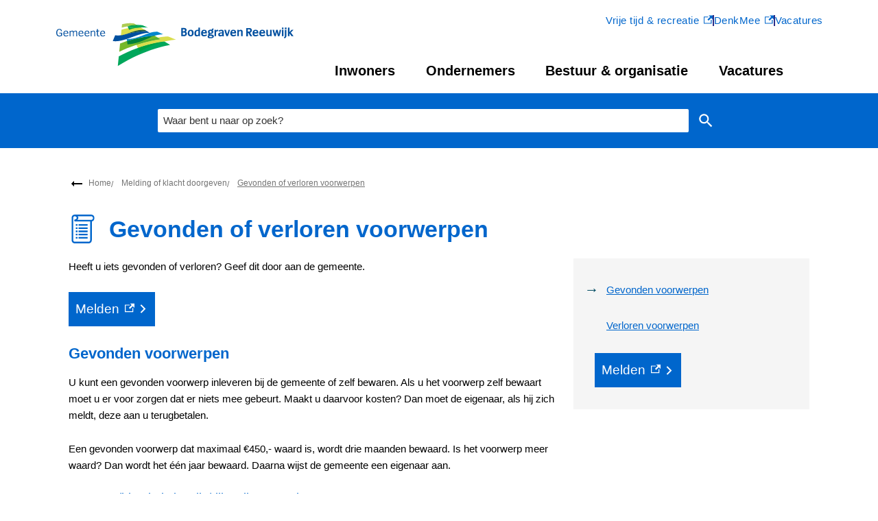

--- FILE ---
content_type: text/html; charset=utf-8
request_url: https://www.bodegraven-reeuwijk.nl/gevonden-of-verloren-voorwerpen
body_size: 18442
content:
<!DOCTYPE html><html lang="nl"><head><meta charSet="utf-8"/><meta name="viewport" content="width=device-width"/><link rel="shortcut icon" href="/images/faviconb828d5c356a1064f.ico"/><title>Gevonden of verloren voorwerpen | Gemeente Bodegraven-Reeuwijk</title><meta name="description" content="Heeft u iets gevonden of verloren? Geef dit door aan de gemeente.
"/><meta property="og:title" content="Gevonden of verloren voorwerpen"/><meta property="og:type" content="Pagina"/><meta property="og:url" content="https://www.bodegraven-reeuwijk.nl/gevonden-of-verloren-voorwerpen"/><meta property="og:logo" content="https://www.bodegraven-reeuwijk.nl/images/logo30f424d9ec534ef3.svg"/><meta property="og:image:width" content="1280"/><meta property="og:image:height" content="670"/><meta property="og:site_name" content="Gemeente Bodegraven-Reeuwijk"/><meta property="og:locale" content="nl"/><meta name="twitter:card" content="summary_large_image"/><meta name="twitter:title" content="Gevonden of verloren voorwerpen"/><meta name="twitter:description" content="Heeft u iets gevonden of verloren? Geef dit door aan de gemeente.
"/><script>  var _paq = window._paq = window._paq || [];
  /* tracker methods like "setCustomDimension" should be called before "trackPageView" */
  _paq.push(['trackPageView']);
  _paq.push(['enableLinkTracking']);
  (function() {
    var u="https://bodegravenreeuwijk.matomo.cloud/";
    _paq.push(['setTrackerUrl', u+'matomo.php']);
    _paq.push(['setSiteId', '1']);
    var d=document, g=d.createElement('script'), s=d.getElementsByTagName('script')[0];
    g.async=true; g.src='//cdn.matomo.cloud/bodegravenreeuwijk.matomo.cloud/matomo.js'; s.parentNode.insertBefore(g,s);
  })();

</script><meta name="next-head-count" content="7"/><link rel="preload" href="/_next/static/css/3a0523ecd1a05ffd.css" as="style"/><link rel="stylesheet" href="/_next/static/css/3a0523ecd1a05ffd.css" data-n-g=""/><noscript data-n-css=""></noscript><script defer="" nomodule="" src="/_next/static/chunks/polyfills-c67a75d1b6f99dc8.js"></script><script src="/_next/static/chunks/webpack-a4a8791b2b95ac3c.js" defer=""></script><script src="/_next/static/chunks/framework-4507e49ee810f60a.js" defer=""></script><script src="/_next/static/chunks/main-4eaf9c8f217ad8c1.js" defer=""></script><script src="/_next/static/chunks/pages/_app-241256d81a1f801d.js" defer=""></script><script src="/_next/static/chunks/82718-1d748ac759eff948.js" defer=""></script><script src="/_next/static/chunks/pages/%5B...path%5D-e3338d8fa3fdaabf.js" defer=""></script><script src="/_next/static/50918a97/_buildManifest.js" defer=""></script><script src="/_next/static/50918a97/_ssgManifest.js" defer=""></script><style id="jss-server-side">html {
  box-sizing: border-box;
  -webkit-font-smoothing: antialiased;
  -moz-osx-font-smoothing: grayscale;
}
*, *::before, *::after {
  box-sizing: inherit;
}
strong, b {
  font-weight: 700;
}
body {
  color: #000;
  margin: 0;
  font-size: 15px;
  font-family: "DIN",Arial,Helvetica,sans-serif;
  font-weight: normal;
  line-height: 1.6em;
  letter-spacing: 0;
  background-color: #fff;
}
@media print {
  body {
    background-color: #fff;
  }
}
  body::backdrop {
    background-color: #fafafa;
  }
  body.mobile-menu-open {
    overflow: hidden;
  }
  fontFamily {
    0: ";
    1: R;
    2: o;
    3: b;
    4: o;
    5: t;
    6: o;
    7: ";
    8: ,;
    9:  ;
    10: ";
    11: H;
    12: e;
    13: l;
    14: v;
    15: e;
    16: t;
    17: i;
    18: c;
    19: a;
    20: ";
    21: ,;
    22:  ;
    23: ";
    24: A;
    25: r;
    26: i;
    27: a;
    28: l;
    29: ";
    30: ,;
    31:  ;
    32: s;
    33: a;
    34: n;
    35: s;
    36: -;
    37: s;
    38: e;
    39: r;
    40: i;
    41: f;
  }
  h1 {
    color: #0066cc;
    font-size: 2.1rem;
    font-family: "DIN",Arial,Helvetica,sans-serif;
    font-weight: bold;
    line-height: 1.2em;
    letter-spacing: 0;
  }
  h2 {
    color: #0066cc;
    font-size: 1.4rem;
    margin-top: 0;
    font-family: "DIN",Arial,Helvetica,sans-serif;
    font-weight: bolder;
    line-height: 1.3em;
    margin-bottom: 16px;
    letter-spacing: 0;
  }
  h3 {
    color: #0066cc;
    font-size: 1.1rem;
    margin-top: 1.4rem;
    font-family: "DIN",Arial,Helvetica,sans-serif;
    font-weight: normal;
    line-height: 1.3rem;
    margin-bottom: 16px;
    letter-spacing: 0;
  }
  h4 {
    color: #0066cc;
    font-size: 1rem;
    margin-top: 1.33rem;
    font-family: "DIN",Arial,Helvetica,sans-serif;
    font-weight: normal;
    line-height: 1.5rem;
    margin-bottom: 16px;
    letter-spacing: 0;
  }
  h5 {
    color: #0066cc;
    font-size: 1rem;
    margin-top: 0;
    font-family: "DIN",Arial,Helvetica,sans-serif;
    font-weight: normal;
    line-height: 1.5rem;
    margin-bottom: 16px;
    letter-spacing: 0;
  }
  h6 {
    color: #0066cc;
    font-size: 1rem;
    margin-top: 0;
    font-family: "DIN",Arial,Helvetica,sans-serif;
    font-weight: normal;
    line-height: 1.5rem;
    margin-bottom: 16px;
    letter-spacing: 0;
  }
  subtitle1 {
    font-size: 2rem;
    font-family: "DIN",Arial,Helvetica,sans-serif;
    font-weight: normal;
    line-height: 2.5rem;
    letter-spacing: 0;
  }
  subtitle2 {
    font-size: 1.5rem;
    font-family: "DIN",Arial,Helvetica,sans-serif;
    font-weight: normal;
    line-height: 2rem;
    letter-spacing: 0;
  }
  body1 {
    color: #000;
    font-size: 15px;
    font-family: "DIN",Arial,Helvetica,sans-serif;
    font-weight: normal;
    line-height: 1.6em;
    letter-spacing: 0;
  }
  body2 {
    color: #000;
    font-size: 15px;
    font-family: "DIN",Arial,Helvetica,sans-serif;
    font-weight: normal;
    line-height: 1.6em;
    letter-spacing: 0;
  }
  button {
    font-size: 1.2rem;
    font-family: "DIN",Arial,Helvetica,sans-serif;
    font-weight: 400;
    line-height: 1.6;
    letter-spacing: 0;
    text-transform: none;
  }
  caption {
    font-size: 0.8571428571428571rem;
    font-family: "Roboto", "Helvetica", "Arial", sans-serif;
    font-weight: 400;
    line-height: 1.66;
    letter-spacing: 0.03333em;
  }
  overline {
    font-size: 0.8571428571428571rem;
    font-family: "Roboto", "Helvetica", "Arial", sans-serif;
    font-weight: 400;
    line-height: 2.66;
    letter-spacing: 0.08333em;
    text-transform: uppercase;
  }
@font-face {
  font-family: "droid-sans";
  font-style: normal;
  font-weight: 400;
  font-stretch: 100%;
  font-display: swap;
  src: url('/fonts/droid-sanse9ff71b89a269984.woff2') format('woff2'),
        url('/fonts/droid-sansf612178d2053f99c.woff') format('woff'); ;
}
@font-face {
  font-family: "droid-sans";
  font-style: bold;
  font-weight: 700;
  font-stretch: 100%;
  font-display: swap;
  src: url('/fonts/droid-sans-7009d5ae0d5f2f10941.woff2') format('woff2'),
        url('/fonts/droid-sans-700487c17bd24dd5b4f.woff') format('woff'); ;
}
@font-face {
  font-family: "Roboto Slab";
  font-style: normal;
  font-weight: 400;
  font-stretch: 100%;
  font-display: swap;
  src: url('/fonts/roboto-slab-v16-latin-regulardf0fa19aa4388f23.woff2') format('woff2'),
        url('/fonts/roboto-slab-v16-latin-regularb73d7e080d4d9ca1.woff') format('woff'); ;
}
@font-face {
  font-family: "Roboto Slab";
  font-style: bold;
  font-weight: 700;
  font-stretch: 100%;
  font-display: swap;
  src: url('/fonts/roboto-slab-v16-latin-70016ca49d5c228a0df.woff2') format('woff2'),
        url('/fonts/roboto-slab-v16-latin-700826837088fbebee3.woff') format('woff'); ;
}
@media (prefers-color-scheme: dark) {
  body {
    background-color: #fff !important;
  }
}
  .visually-hidden {
    clip: rect(0 0 0 0);
    width: 1px;
    border: 0;
    height: 1px;
    margin: -1px;
    overflow: hidden;
    position: absolute;
    word-wrap: normal;
    white-space: nowrap;
  }
  p {
    margin: 0;
  }
  a, .component-richtext a.MuiLink-underlineHover {
    color: #0066cc;
    text-decoration: underline;
  }
  ul, ol {
    margin-top: 0;
  }
  ul li::marker, ol li::marker {
    color: #0066cc;
    font-weight: 600;
  }
  ol + *, p + *, ul + * , table + * , .scrollbox + *  {
    margin-top: 1.56rem;
    margin-bottom: 0;
  }
  .retain-text {
    max-width: 768px;
  }
  table {
    width: 100%;
    border-spacing: 0;
    border-collapse: collapse;
  }
  table caption {
    font-size: 18px;
    text-align: start;
  }
  table tr {
    border-bottom: 1px solid #e8e8e8;
  }
  footer table tr {
    border-width: 0;
  }
  table th {
    padding: 8px;
    text-align: start;
    font-weight: 600;
    line-height: 1.6;
    vertical-align: top;
  }
  table td {
    padding: 8px;
    text-align: start;
    line-height: 1.6;
    vertical-align: top;
  }
  table thead a {
    text-decoration: underline;
  }
  table tbody a {
    color: #0066cc;
    text-decoration: none;
  }
  table tbody a:link, table tbody a:visited, table tbody a:active {
    color: #0066cc;
    text-decoration: none;
  }
  table tbody a.active:focus, table tbody a.active:hover, table tbody a:focus, table tbody a:hover {
    color: #333;
    text-decoration: underline;
  }
  table thead a.active:focus, table thead a.active:hover, table thead a:focus, table thead a:hover {
    color: #333;
    text-decoration: underline;
  }
  table tr:last-child {
    border-width: 0;
  }
  table tr th:first-child, table tr td:first-child {
    padding-left: 0 !important;
  }
  table tr th:last-child, table tr td:last-child {
    padding-right: 0 !important;
  }
  .text__highlight {
    padding: 10px;
    background-color: #f5f5f5;
    border-inline-start: solid 4px #0066cc;
  }
  .text__attention {
    padding: 10px 10px 10px 50px;
    position: relative;
    background-color: #f5f5f5;
  }
  .text__attention::before {
    top: 3px;
    left: 3px;
    color: #0066cc;
    width: 30px;
    height: 30px;
    content: "!";
    display: flex;
    position: absolute;
    align-items: center;
    font-weight: 700;
    justify-content: center;
    background-color: #fff;
    margin-inline-end: 15px;
  }
  .skip-link-focus {
    clip: rect(0 0 0 0);
    width: 1px;
    height: 1px;
    overflow: hidden;
    position: absolute;
    clip-path: inset(50%);
    white-space: nowrap;
  }
  .skip-link {
    top: 0;
    left: 20px;
    border: 3px solid #0066cc;
    display: flex;
    padding: 10px;
    z-index: 999;
    position: fixed;
    transform: translateY(-101%);
    align-items: center;
    justify-content: center;
    background-color: #fff;
  }
  .skip-link:focus {
    transform: translateY(20px);
  }
  .description {
    font-size: 1.6rem;
  }
@media only screen and (max-width: 420px) {
  h1, h2, h3 {
    hyphens: auto;
  }
}
  body.path-webform header.content-header {
    display: none;
  }
  pxToRem {
    0: N;
    1: a;
    2: N;
    3: r;
    4: e;
    5: m;
  }
  round {  }
  .MuiSvgIcon-root {
    fill: currentColor;
    width: 1em;
    height: 1em;
    display: inline-block;
    font-size: 1.5rem;
    transition: fill 200ms cubic-bezier(0.4, 0, 0.2, 1) 0ms;
    flex-shrink: 0;
    user-select: none;
  }
  .MuiSvgIcon-colorPrimary {
    color: #0066cc;
  }
  .MuiSvgIcon-colorSecondary {
    color: #2d2e87;
  }
  .MuiSvgIcon-colorAction {
    color: rgba(0, 0, 0, 0.54);
  }
  .MuiSvgIcon-colorError {
    color: #bb0000;
  }
  .MuiSvgIcon-colorDisabled {
    color: rgba(0, 0, 0, 0.26);
  }
  .MuiSvgIcon-fontSizeInherit {
    font-size: inherit;
  }
  .MuiSvgIcon-fontSizeSmall {
    font-size: 1.25rem;
  }
  .MuiSvgIcon-fontSizeLarge {
    font-size: 2.1875rem;
  }
  .MuiButtonBase-root {
    color: inherit;
    border: 0;
    cursor: pointer;
    margin: 0;
    display: inline-flex;
    outline: 0;
    padding: 0;
    position: relative;
    align-items: center;
    user-select: none;
    border-radius: 0;
    vertical-align: middle;
    -moz-appearance: none;
    justify-content: center;
    text-decoration: none;
    background-color: transparent;
    -webkit-appearance: none;
    -webkit-tap-highlight-color: transparent;
  }
  .MuiButtonBase-root::-moz-focus-inner {
    border-style: none;
  }
  .MuiButtonBase-root.Mui-disabled {
    cursor: default;
    pointer-events: none;
  }
@media print {
  .MuiButtonBase-root {
    color-adjust: exact;
  }
}

  .jss18 {
    display: flex;
    flex-grow: 1;
    flex-direction: row;
    justify-content: space-between;
  }
  .jss19 {  }
  .jss33 {  }
  .jss34 {
    display: flex;
    flex-grow: 1;
    flex-direction: column;
    justify-content: space-between;
  }
  .jss46 {  }
  .jss49 {  }
  .jss59 {
    width: 100%;
  }
  .jss91 {
    display: flex;
  }
  .jss97 {  }
  .jss98 {
    display: flex;
  }
  .jss117 {  }
  .MuiTypography-root {
    margin: 0;
  }
  .MuiTypography-body2 {
    color: #000;
    font-size: 15px;
    font-family: "DIN",Arial,Helvetica,sans-serif;
    font-weight: normal;
    line-height: 1.6em;
    letter-spacing: 0;
  }
  .MuiTypography-body1 {
    color: #000;
    font-size: 15px;
    font-family: "DIN",Arial,Helvetica,sans-serif;
    font-weight: normal;
    line-height: 1.6em;
    letter-spacing: 0;
  }
  .MuiTypography-caption {
    font-size: 0.75rem;
    font-family: "Roboto", "Helvetica", "Arial", sans-serif;
    font-weight: 400;
    line-height: 1.66;
    letter-spacing: 0.03333em;
  }
  .MuiTypography-button {
    font-size: 1.2rem;
    font-family: "DIN",Arial,Helvetica,sans-serif;
    font-weight: 400;
    line-height: 1.6;
    letter-spacing: 0;
    text-transform: none;
  }
  .MuiTypography-h1 {
    color: #0066cc;
    font-size: 2.1rem;
    font-family: "DIN",Arial,Helvetica,sans-serif;
    font-weight: bold;
    line-height: 1.2em;
    letter-spacing: 0;
  }
  .MuiTypography-h2 {
    color: #0066cc;
    font-size: 1.4rem;
    margin-top: 0;
    font-family: "DIN",Arial,Helvetica,sans-serif;
    font-weight: bolder;
    line-height: 1.3em;
    margin-bottom: 16px;
    letter-spacing: 0;
  }
  .MuiTypography-h3 {
    color: #0066cc;
    font-size: 1.1rem;
    margin-top: 1.4rem;
    font-family: "DIN",Arial,Helvetica,sans-serif;
    font-weight: normal;
    line-height: 1.3rem;
    margin-bottom: 16px;
    letter-spacing: 0;
  }
  .MuiTypography-h4 {
    color: #0066cc;
    font-size: 1rem;
    margin-top: 1.33rem;
    font-family: "DIN",Arial,Helvetica,sans-serif;
    font-weight: normal;
    line-height: 1.5rem;
    margin-bottom: 16px;
    letter-spacing: 0;
  }
  .MuiTypography-h5 {
    color: #0066cc;
    font-size: 1rem;
    margin-top: 0;
    font-family: "DIN",Arial,Helvetica,sans-serif;
    font-weight: normal;
    line-height: 1.5rem;
    margin-bottom: 16px;
    letter-spacing: 0;
  }
  .MuiTypography-h6 {
    color: #0066cc;
    font-size: 1rem;
    margin-top: 0;
    font-family: "DIN",Arial,Helvetica,sans-serif;
    font-weight: normal;
    line-height: 1.5rem;
    margin-bottom: 16px;
    letter-spacing: 0;
  }
  .MuiTypography-subtitle1 {
    font-size: 2rem;
    font-family: "DIN",Arial,Helvetica,sans-serif;
    font-weight: normal;
    line-height: 2.5rem;
    letter-spacing: 0;
  }
  .MuiTypography-subtitle2 {
    font-size: 1.5rem;
    font-family: "DIN",Arial,Helvetica,sans-serif;
    font-weight: normal;
    line-height: 2rem;
    letter-spacing: 0;
  }
  .MuiTypography-overline {
    font-size: 0.75rem;
    font-family: "Roboto", "Helvetica", "Arial", sans-serif;
    font-weight: 400;
    line-height: 2.66;
    letter-spacing: 0.08333em;
    text-transform: uppercase;
  }
  .MuiTypography-srOnly {
    width: 1px;
    height: 1px;
    overflow: hidden;
    position: absolute;
  }
  .MuiTypography-alignLeft {
    text-align: left;
  }
  .MuiTypography-alignCenter {
    text-align: center;
  }
  .MuiTypography-alignRight {
    text-align: right;
  }
  .MuiTypography-alignJustify {
    text-align: justify;
  }
  .MuiTypography-noWrap {
    overflow: hidden;
    white-space: nowrap;
    text-overflow: ellipsis;
  }
  .MuiTypography-gutterBottom {
    margin-bottom: 0.35em;
  }
  .MuiTypography-paragraph {
    margin-bottom: 16px;
  }
  .MuiTypography-colorInherit {
    color: inherit;
  }
  .MuiTypography-colorPrimary {
    color: #0066cc;
  }
  .MuiTypography-colorSecondary {
    color: #2d2e87;
  }
  .MuiTypography-colorTextPrimary {
    color: #000;
  }
  .MuiTypography-colorTextSecondary {
    color: #333;
  }
  .MuiTypography-colorError {
    color: #bb0000;
  }
  .MuiTypography-displayInline {
    display: inline;
  }
  .MuiTypography-displayBlock {
    display: block;
  }
  .MuiButton-root {
    color: #000;
    padding: 6px 16px;
    font-size: 1.2rem;
    min-width: 64px;
    box-sizing: border-box;
    transition: background-color 250ms cubic-bezier(0.4, 0, 0.2, 1) 0ms,box-shadow 250ms cubic-bezier(0.4, 0, 0.2, 1) 0ms,border 250ms cubic-bezier(0.4, 0, 0.2, 1) 0ms;
    font-family: "DIN",Arial,Helvetica,sans-serif;
    font-weight: 400;
    line-height: 1.6;
    border-radius: 4px;
    letter-spacing: 0;
    text-transform: none;
  }
  .MuiButton-root:hover {
    text-decoration: none;
    background-color: rgba(0, 0, 0, 0.04);
  }
  .MuiButton-root.Mui-disabled {
    color: rgba(0, 0, 0, 0.26);
  }
@media (hover: none) {
  .MuiButton-root:hover {
    background-color: transparent;
  }
}
  .MuiButton-root:hover.Mui-disabled {
    background-color: transparent;
  }
  .MuiButton-label {
    width: 100%;
    display: inherit;
    align-items: inherit;
    justify-content: inherit;
  }
  .MuiButton-text {
    padding: 6px 8px;
  }
  .MuiButton-textPrimary {
    color: #0066cc;
  }
  .MuiButton-textPrimary:hover {
    background-color: rgba(0, 102, 204, 0.04);
  }
@media (hover: none) {
  .MuiButton-textPrimary:hover {
    background-color: transparent;
  }
}
  .MuiButton-textSecondary {
    color: #2d2e87;
  }
  .MuiButton-textSecondary:hover {
    background-color: rgba(45, 46, 135, 0.04);
  }
@media (hover: none) {
  .MuiButton-textSecondary:hover {
    background-color: transparent;
  }
}
  .MuiButton-outlined {
    border: 1px solid rgba(0, 0, 0, 0.23);
    padding: 5px 15px;
  }
  .MuiButton-outlined.Mui-disabled {
    border: 1px solid rgba(0, 0, 0, 0.12);
  }
  .MuiButton-outlinedPrimary {
    color: #0066cc;
    border: 1px solid rgba(0, 102, 204, 0.5);
  }
  .MuiButton-outlinedPrimary:hover {
    border: 1px solid #0066cc;
    background-color: rgba(0, 102, 204, 0.04);
  }
@media (hover: none) {
  .MuiButton-outlinedPrimary:hover {
    background-color: transparent;
  }
}
  .MuiButton-outlinedSecondary {
    color: #2d2e87;
    border: 1px solid rgba(45, 46, 135, 0.5);
  }
  .MuiButton-outlinedSecondary:hover {
    border: 1px solid #2d2e87;
    background-color: rgba(45, 46, 135, 0.04);
  }
  .MuiButton-outlinedSecondary.Mui-disabled {
    border: 1px solid rgba(0, 0, 0, 0.26);
  }
@media (hover: none) {
  .MuiButton-outlinedSecondary:hover {
    background-color: transparent;
  }
}
  .MuiButton-contained {
    color: rgba(0, 0, 0, 0.87);
    box-shadow: 0px 3px 1px -2px rgba(0,0,0,0.2),0px 2px 2px 0px rgba(0,0,0,0.14),0px 1px 5px 0px rgba(0,0,0,0.12);
    background-color: #e8e8e8;
  }
  .MuiButton-contained:hover {
    box-shadow: 0px 2px 4px -1px rgba(0,0,0,0.2),0px 4px 5px 0px rgba(0,0,0,0.14),0px 1px 10px 0px rgba(0,0,0,0.12);
    background-color: #d5d5d5;
  }
  .MuiButton-contained.Mui-focusVisible {
    box-shadow: 0px 3px 5px -1px rgba(0,0,0,0.2),0px 6px 10px 0px rgba(0,0,0,0.14),0px 1px 18px 0px rgba(0,0,0,0.12);
  }
  .MuiButton-contained:active {
    box-shadow: 0px 5px 5px -3px rgba(0,0,0,0.2),0px 8px 10px 1px rgba(0,0,0,0.14),0px 3px 14px 2px rgba(0,0,0,0.12);
  }
  .MuiButton-contained.Mui-disabled {
    color: rgba(0, 0, 0, 0.26);
    box-shadow: none;
    background-color: rgba(0, 0, 0, 0.12);
  }
@media (hover: none) {
  .MuiButton-contained:hover {
    box-shadow: 0px 3px 1px -2px rgba(0,0,0,0.2),0px 2px 2px 0px rgba(0,0,0,0.14),0px 1px 5px 0px rgba(0,0,0,0.12);
    background-color: #e8e8e8;
  }
}
  .MuiButton-contained:hover.Mui-disabled {
    background-color: rgba(0, 0, 0, 0.12);
  }
  .MuiButton-containedPrimary {
    color: #f7f7f7;
    background-color: #0066cc;
  }
  .MuiButton-containedPrimary:hover {
    background-color: #0C3086;
  }
@media (hover: none) {
  .MuiButton-containedPrimary:hover {
    background-color: #0066cc;
  }
}
  .MuiButton-containedSecondary {
    color: #fff;
    background-color: #2d2e87;
  }
  .MuiButton-containedSecondary:hover {
    background-color: #09266b;
  }
@media (hover: none) {
  .MuiButton-containedSecondary:hover {
    background-color: #2d2e87;
  }
}
  .MuiButton-disableElevation {
    box-shadow: none;
  }
  .MuiButton-disableElevation:hover {
    box-shadow: none;
  }
  .MuiButton-disableElevation.Mui-focusVisible {
    box-shadow: none;
  }
  .MuiButton-disableElevation:active {
    box-shadow: none;
  }
  .MuiButton-disableElevation.Mui-disabled {
    box-shadow: none;
  }
  .MuiButton-colorInherit {
    color: inherit;
    border-color: currentColor;
  }
  .MuiButton-textSizeSmall {
    padding: 4px 5px;
    font-size: 0.8125rem;
  }
  .MuiButton-textSizeLarge {
    padding: 8px 11px;
    font-size: 0.9375rem;
  }
  .MuiButton-outlinedSizeSmall {
    padding: 3px 9px;
    font-size: 0.8125rem;
  }
  .MuiButton-outlinedSizeLarge {
    padding: 7px 21px;
    font-size: 0.9375rem;
  }
  .MuiButton-containedSizeSmall {
    padding: 4px 10px;
    font-size: 0.8125rem;
  }
  .MuiButton-containedSizeLarge {
    padding: 8px 22px;
    font-size: 0.9375rem;
  }
  .MuiButton-fullWidth {
    width: 100%;
  }
  .MuiButton-startIcon {
    display: inherit;
    margin-left: -4px;
    margin-right: 8px;
  }
  .MuiButton-startIcon.MuiButton-iconSizeSmall {
    margin-left: -2px;
  }
  .MuiButton-endIcon {
    display: inherit;
    margin-left: 8px;
    margin-right: -4px;
  }
  .MuiButton-endIcon.MuiButton-iconSizeSmall {
    margin-right: -2px;
  }
  .MuiButton-iconSizeSmall > *:first-child {
    font-size: 18px;
  }
  .MuiButton-iconSizeMedium > *:first-child {
    font-size: 20px;
  }
  .MuiButton-iconSizeLarge > *:first-child {
    font-size: 22px;
  }
  .MuiContainer-root {
    width: 100%;
    display: block;
    box-sizing: border-box;
    margin-left: auto;
    margin-right: auto;
    padding-left: 16px;
    padding-right: 16px;
  }
@media (min-width:768px) {
  .MuiContainer-root {
    padding-left: 24px;
    padding-right: 24px;
  }
}
  .MuiContainer-disableGutters {
    padding-left: 0;
    padding-right: 0;
  }
@media (min-width:420px) {
  .MuiContainer-fixed {
    max-width: 420px;
  }
}
@media (min-width:768px) {
  .MuiContainer-fixed {
    max-width: 768px;
  }
}
@media (min-width:960px) {
  .MuiContainer-fixed {
    max-width: 960px;
  }
}
@media (min-width:1280px) {
  .MuiContainer-fixed {
    max-width: 1280px;
  }
}
@media (min-width:1920px) {
  .MuiContainer-fixed {
    max-width: 1920px;
  }
}
@media (min-width:420px) {
  .MuiContainer-maxWidthXs {
    max-width: 444px;
  }
}
@media (min-width:768px) {
  .MuiContainer-maxWidthSm {
    max-width: 768px;
  }
}
@media (min-width:960px) {
  .MuiContainer-maxWidthMd {
    max-width: 960px;
  }
}
@media (min-width:1280px) {
  .MuiContainer-maxWidthLg {
    max-width: 1280px;
  }
}
@media (min-width:1920px) {
  .MuiContainer-maxWidthXl {
    max-width: 1920px;
  }
}
@keyframes mui-auto-fill {}
@keyframes mui-auto-fill-cancel {}
  .MuiInputBase-root {
    color: #000;
    cursor: text;
    display: inline-flex;
    position: relative;
    font-size: 15px;
    box-sizing: border-box;
    align-items: center;
    font-family: "DIN",Arial,Helvetica,sans-serif;
    font-weight: normal;
    line-height: 1.1876em;
    letter-spacing: 0;
  }
  .MuiInputBase-root.Mui-disabled {
    color: rgba(0, 0, 0, 0.38);
    cursor: default;
  }
  .MuiInputBase-multiline {
    padding: 6px 0 7px;
  }
  .MuiInputBase-multiline.MuiInputBase-marginDense {
    padding-top: 3px;
  }
  .MuiInputBase-fullWidth {
    width: 100%;
  }
  .MuiInputBase-input {
    font: inherit;
    color: currentColor;
    width: 100%;
    border: 0;
    height: 1.1876em;
    margin: 0;
    display: block;
    padding: 6px 0 7px;
    min-width: 0;
    background: none;
    box-sizing: content-box;
    animation-name: mui-auto-fill-cancel;
    letter-spacing: inherit;
    animation-duration: 10ms;
    -webkit-tap-highlight-color: transparent;
  }
  .MuiInputBase-input::-webkit-input-placeholder {
    color: currentColor;
    opacity: 0.42;
    transition: opacity 200ms cubic-bezier(0.4, 0, 0.2, 1) 0ms;
  }
  .MuiInputBase-input::-moz-placeholder {
    color: currentColor;
    opacity: 0.42;
    transition: opacity 200ms cubic-bezier(0.4, 0, 0.2, 1) 0ms;
  }
  .MuiInputBase-input:-ms-input-placeholder {
    color: currentColor;
    opacity: 0.42;
    transition: opacity 200ms cubic-bezier(0.4, 0, 0.2, 1) 0ms;
  }
  .MuiInputBase-input::-ms-input-placeholder {
    color: currentColor;
    opacity: 0.42;
    transition: opacity 200ms cubic-bezier(0.4, 0, 0.2, 1) 0ms;
  }
  .MuiInputBase-input:focus {
    outline: 0;
  }
  .MuiInputBase-input:invalid {
    box-shadow: none;
  }
  .MuiInputBase-input::-webkit-search-decoration {
    -webkit-appearance: none;
  }
  .MuiInputBase-input.Mui-disabled {
    opacity: 1;
  }
  .MuiInputBase-input:-webkit-autofill {
    animation-name: mui-auto-fill;
    animation-duration: 5000s;
  }
  label[data-shrink=false] + .MuiInputBase-formControl .MuiInputBase-input::-webkit-input-placeholder {
    opacity: 0 !important;
  }
  label[data-shrink=false] + .MuiInputBase-formControl .MuiInputBase-input::-moz-placeholder {
    opacity: 0 !important;
  }
  label[data-shrink=false] + .MuiInputBase-formControl .MuiInputBase-input:-ms-input-placeholder {
    opacity: 0 !important;
  }
  label[data-shrink=false] + .MuiInputBase-formControl .MuiInputBase-input::-ms-input-placeholder {
    opacity: 0 !important;
  }
  label[data-shrink=false] + .MuiInputBase-formControl .MuiInputBase-input:focus::-webkit-input-placeholder {
    opacity: 0.42;
  }
  label[data-shrink=false] + .MuiInputBase-formControl .MuiInputBase-input:focus::-moz-placeholder {
    opacity: 0.42;
  }
  label[data-shrink=false] + .MuiInputBase-formControl .MuiInputBase-input:focus:-ms-input-placeholder {
    opacity: 0.42;
  }
  label[data-shrink=false] + .MuiInputBase-formControl .MuiInputBase-input:focus::-ms-input-placeholder {
    opacity: 0.42;
  }
  .MuiInputBase-inputMarginDense {
    padding-top: 3px;
  }
  .MuiInputBase-inputMultiline {
    height: auto;
    resize: none;
    padding: 0;
  }
  .MuiInputBase-inputTypeSearch {
    -moz-appearance: textfield;
    -webkit-appearance: textfield;
  }
  .MuiFormControl-root {
    border: 0;
    margin: 0;
    display: inline-flex;
    padding: 0;
    position: relative;
    min-width: 0;
    flex-direction: column;
    vertical-align: top;
  }
  .MuiFormControl-marginNormal {
    margin-top: 16px;
    margin-bottom: 8px;
  }
  .MuiFormControl-marginDense {
    margin-top: 8px;
    margin-bottom: 4px;
  }
  .MuiFormControl-fullWidth {
    width: 100%;
  }
  .MuiFormLabel-root {
    color: #000;
    padding: 0;
    font-size: 15px;
    font-family: "DIN",Arial,Helvetica,sans-serif;
    font-weight: normal;
    line-height: 1;
    letter-spacing: 0;
  }
  .MuiFormLabel-root.Mui-focused {
    color: #0066cc;
  }
  .MuiFormLabel-root.Mui-disabled {
    color: rgba(0, 0, 0, 0.38);
  }
  .MuiFormLabel-root.Mui-error {
    color: #bb0000;
  }
  .MuiFormLabel-colorSecondary.Mui-focused {
    color: #2d2e87;
  }
  .MuiFormLabel-asterisk.Mui-error {
    color: #bb0000;
  }
  .MuiGrid-container {
    width: 100%;
    display: flex;
    flex-wrap: wrap;
    box-sizing: border-box;
  }
  .MuiGrid-item {
    margin: 0;
    box-sizing: border-box;
  }
  .MuiGrid-zeroMinWidth {
    min-width: 0;
  }
  .MuiGrid-direction-xs-column {
    flex-direction: column;
  }
  .MuiGrid-direction-xs-column-reverse {
    flex-direction: column-reverse;
  }
  .MuiGrid-direction-xs-row-reverse {
    flex-direction: row-reverse;
  }
  .MuiGrid-wrap-xs-nowrap {
    flex-wrap: nowrap;
  }
  .MuiGrid-wrap-xs-wrap-reverse {
    flex-wrap: wrap-reverse;
  }
  .MuiGrid-align-items-xs-center {
    align-items: center;
  }
  .MuiGrid-align-items-xs-flex-start {
    align-items: flex-start;
  }
  .MuiGrid-align-items-xs-flex-end {
    align-items: flex-end;
  }
  .MuiGrid-align-items-xs-baseline {
    align-items: baseline;
  }
  .MuiGrid-align-content-xs-center {
    align-content: center;
  }
  .MuiGrid-align-content-xs-flex-start {
    align-content: flex-start;
  }
  .MuiGrid-align-content-xs-flex-end {
    align-content: flex-end;
  }
  .MuiGrid-align-content-xs-space-between {
    align-content: space-between;
  }
  .MuiGrid-align-content-xs-space-around {
    align-content: space-around;
  }
  .MuiGrid-justify-content-xs-center {
    justify-content: center;
  }
  .MuiGrid-justify-content-xs-flex-end {
    justify-content: flex-end;
  }
  .MuiGrid-justify-content-xs-space-between {
    justify-content: space-between;
  }
  .MuiGrid-justify-content-xs-space-around {
    justify-content: space-around;
  }
  .MuiGrid-justify-content-xs-space-evenly {
    justify-content: space-evenly;
  }
  .MuiGrid-spacing-xs-1 {
    width: calc(100% + 8px);
    margin: -4px;
  }
  .MuiGrid-spacing-xs-1 > .MuiGrid-item {
    padding: 4px;
  }
  .MuiGrid-spacing-xs-2 {
    width: calc(100% + 16px);
    margin: -8px;
  }
  .MuiGrid-spacing-xs-2 > .MuiGrid-item {
    padding: 8px;
  }
  .MuiGrid-spacing-xs-3 {
    width: calc(100% + 24px);
    margin: -12px;
  }
  .MuiGrid-spacing-xs-3 > .MuiGrid-item {
    padding: 12px;
  }
  .MuiGrid-spacing-xs-4 {
    width: calc(100% + 32px);
    margin: -16px;
  }
  .MuiGrid-spacing-xs-4 > .MuiGrid-item {
    padding: 16px;
  }
  .MuiGrid-spacing-xs-5 {
    width: calc(100% + 40px);
    margin: -20px;
  }
  .MuiGrid-spacing-xs-5 > .MuiGrid-item {
    padding: 20px;
  }
  .MuiGrid-spacing-xs-6 {
    width: calc(100% + 48px);
    margin: -24px;
  }
  .MuiGrid-spacing-xs-6 > .MuiGrid-item {
    padding: 24px;
  }
  .MuiGrid-spacing-xs-7 {
    width: calc(100% + 56px);
    margin: -28px;
  }
  .MuiGrid-spacing-xs-7 > .MuiGrid-item {
    padding: 28px;
  }
  .MuiGrid-spacing-xs-8 {
    width: calc(100% + 64px);
    margin: -32px;
  }
  .MuiGrid-spacing-xs-8 > .MuiGrid-item {
    padding: 32px;
  }
  .MuiGrid-spacing-xs-9 {
    width: calc(100% + 72px);
    margin: -36px;
  }
  .MuiGrid-spacing-xs-9 > .MuiGrid-item {
    padding: 36px;
  }
  .MuiGrid-spacing-xs-10 {
    width: calc(100% + 80px);
    margin: -40px;
  }
  .MuiGrid-spacing-xs-10 > .MuiGrid-item {
    padding: 40px;
  }
  .MuiGrid-grid-xs-auto {
    flex-grow: 0;
    max-width: none;
    flex-basis: auto;
  }
  .MuiGrid-grid-xs-true {
    flex-grow: 1;
    max-width: 100%;
    flex-basis: 0;
  }
  .MuiGrid-grid-xs-1 {
    flex-grow: 0;
    max-width: 8.333333%;
    flex-basis: 8.333333%;
  }
  .MuiGrid-grid-xs-2 {
    flex-grow: 0;
    max-width: 16.666667%;
    flex-basis: 16.666667%;
  }
  .MuiGrid-grid-xs-3 {
    flex-grow: 0;
    max-width: 25%;
    flex-basis: 25%;
  }
  .MuiGrid-grid-xs-4 {
    flex-grow: 0;
    max-width: 33.333333%;
    flex-basis: 33.333333%;
  }
  .MuiGrid-grid-xs-5 {
    flex-grow: 0;
    max-width: 41.666667%;
    flex-basis: 41.666667%;
  }
  .MuiGrid-grid-xs-6 {
    flex-grow: 0;
    max-width: 50%;
    flex-basis: 50%;
  }
  .MuiGrid-grid-xs-7 {
    flex-grow: 0;
    max-width: 58.333333%;
    flex-basis: 58.333333%;
  }
  .MuiGrid-grid-xs-8 {
    flex-grow: 0;
    max-width: 66.666667%;
    flex-basis: 66.666667%;
  }
  .MuiGrid-grid-xs-9 {
    flex-grow: 0;
    max-width: 75%;
    flex-basis: 75%;
  }
  .MuiGrid-grid-xs-10 {
    flex-grow: 0;
    max-width: 83.333333%;
    flex-basis: 83.333333%;
  }
  .MuiGrid-grid-xs-11 {
    flex-grow: 0;
    max-width: 91.666667%;
    flex-basis: 91.666667%;
  }
  .MuiGrid-grid-xs-12 {
    flex-grow: 0;
    max-width: 100%;
    flex-basis: 100%;
  }
@media (min-width:768px) {
  .MuiGrid-grid-sm-auto {
    flex-grow: 0;
    max-width: none;
    flex-basis: auto;
  }
  .MuiGrid-grid-sm-true {
    flex-grow: 1;
    max-width: 100%;
    flex-basis: 0;
  }
  .MuiGrid-grid-sm-1 {
    flex-grow: 0;
    max-width: 8.333333%;
    flex-basis: 8.333333%;
  }
  .MuiGrid-grid-sm-2 {
    flex-grow: 0;
    max-width: 16.666667%;
    flex-basis: 16.666667%;
  }
  .MuiGrid-grid-sm-3 {
    flex-grow: 0;
    max-width: 25%;
    flex-basis: 25%;
  }
  .MuiGrid-grid-sm-4 {
    flex-grow: 0;
    max-width: 33.333333%;
    flex-basis: 33.333333%;
  }
  .MuiGrid-grid-sm-5 {
    flex-grow: 0;
    max-width: 41.666667%;
    flex-basis: 41.666667%;
  }
  .MuiGrid-grid-sm-6 {
    flex-grow: 0;
    max-width: 50%;
    flex-basis: 50%;
  }
  .MuiGrid-grid-sm-7 {
    flex-grow: 0;
    max-width: 58.333333%;
    flex-basis: 58.333333%;
  }
  .MuiGrid-grid-sm-8 {
    flex-grow: 0;
    max-width: 66.666667%;
    flex-basis: 66.666667%;
  }
  .MuiGrid-grid-sm-9 {
    flex-grow: 0;
    max-width: 75%;
    flex-basis: 75%;
  }
  .MuiGrid-grid-sm-10 {
    flex-grow: 0;
    max-width: 83.333333%;
    flex-basis: 83.333333%;
  }
  .MuiGrid-grid-sm-11 {
    flex-grow: 0;
    max-width: 91.666667%;
    flex-basis: 91.666667%;
  }
  .MuiGrid-grid-sm-12 {
    flex-grow: 0;
    max-width: 100%;
    flex-basis: 100%;
  }
}
@media (min-width:960px) {
  .MuiGrid-grid-md-auto {
    flex-grow: 0;
    max-width: none;
    flex-basis: auto;
  }
  .MuiGrid-grid-md-true {
    flex-grow: 1;
    max-width: 100%;
    flex-basis: 0;
  }
  .MuiGrid-grid-md-1 {
    flex-grow: 0;
    max-width: 8.333333%;
    flex-basis: 8.333333%;
  }
  .MuiGrid-grid-md-2 {
    flex-grow: 0;
    max-width: 16.666667%;
    flex-basis: 16.666667%;
  }
  .MuiGrid-grid-md-3 {
    flex-grow: 0;
    max-width: 25%;
    flex-basis: 25%;
  }
  .MuiGrid-grid-md-4 {
    flex-grow: 0;
    max-width: 33.333333%;
    flex-basis: 33.333333%;
  }
  .MuiGrid-grid-md-5 {
    flex-grow: 0;
    max-width: 41.666667%;
    flex-basis: 41.666667%;
  }
  .MuiGrid-grid-md-6 {
    flex-grow: 0;
    max-width: 50%;
    flex-basis: 50%;
  }
  .MuiGrid-grid-md-7 {
    flex-grow: 0;
    max-width: 58.333333%;
    flex-basis: 58.333333%;
  }
  .MuiGrid-grid-md-8 {
    flex-grow: 0;
    max-width: 66.666667%;
    flex-basis: 66.666667%;
  }
  .MuiGrid-grid-md-9 {
    flex-grow: 0;
    max-width: 75%;
    flex-basis: 75%;
  }
  .MuiGrid-grid-md-10 {
    flex-grow: 0;
    max-width: 83.333333%;
    flex-basis: 83.333333%;
  }
  .MuiGrid-grid-md-11 {
    flex-grow: 0;
    max-width: 91.666667%;
    flex-basis: 91.666667%;
  }
  .MuiGrid-grid-md-12 {
    flex-grow: 0;
    max-width: 100%;
    flex-basis: 100%;
  }
}
@media (min-width:1280px) {
  .MuiGrid-grid-lg-auto {
    flex-grow: 0;
    max-width: none;
    flex-basis: auto;
  }
  .MuiGrid-grid-lg-true {
    flex-grow: 1;
    max-width: 100%;
    flex-basis: 0;
  }
  .MuiGrid-grid-lg-1 {
    flex-grow: 0;
    max-width: 8.333333%;
    flex-basis: 8.333333%;
  }
  .MuiGrid-grid-lg-2 {
    flex-grow: 0;
    max-width: 16.666667%;
    flex-basis: 16.666667%;
  }
  .MuiGrid-grid-lg-3 {
    flex-grow: 0;
    max-width: 25%;
    flex-basis: 25%;
  }
  .MuiGrid-grid-lg-4 {
    flex-grow: 0;
    max-width: 33.333333%;
    flex-basis: 33.333333%;
  }
  .MuiGrid-grid-lg-5 {
    flex-grow: 0;
    max-width: 41.666667%;
    flex-basis: 41.666667%;
  }
  .MuiGrid-grid-lg-6 {
    flex-grow: 0;
    max-width: 50%;
    flex-basis: 50%;
  }
  .MuiGrid-grid-lg-7 {
    flex-grow: 0;
    max-width: 58.333333%;
    flex-basis: 58.333333%;
  }
  .MuiGrid-grid-lg-8 {
    flex-grow: 0;
    max-width: 66.666667%;
    flex-basis: 66.666667%;
  }
  .MuiGrid-grid-lg-9 {
    flex-grow: 0;
    max-width: 75%;
    flex-basis: 75%;
  }
  .MuiGrid-grid-lg-10 {
    flex-grow: 0;
    max-width: 83.333333%;
    flex-basis: 83.333333%;
  }
  .MuiGrid-grid-lg-11 {
    flex-grow: 0;
    max-width: 91.666667%;
    flex-basis: 91.666667%;
  }
  .MuiGrid-grid-lg-12 {
    flex-grow: 0;
    max-width: 100%;
    flex-basis: 100%;
  }
}
@media (min-width:1920px) {
  .MuiGrid-grid-xl-auto {
    flex-grow: 0;
    max-width: none;
    flex-basis: auto;
  }
  .MuiGrid-grid-xl-true {
    flex-grow: 1;
    max-width: 100%;
    flex-basis: 0;
  }
  .MuiGrid-grid-xl-1 {
    flex-grow: 0;
    max-width: 8.333333%;
    flex-basis: 8.333333%;
  }
  .MuiGrid-grid-xl-2 {
    flex-grow: 0;
    max-width: 16.666667%;
    flex-basis: 16.666667%;
  }
  .MuiGrid-grid-xl-3 {
    flex-grow: 0;
    max-width: 25%;
    flex-basis: 25%;
  }
  .MuiGrid-grid-xl-4 {
    flex-grow: 0;
    max-width: 33.333333%;
    flex-basis: 33.333333%;
  }
  .MuiGrid-grid-xl-5 {
    flex-grow: 0;
    max-width: 41.666667%;
    flex-basis: 41.666667%;
  }
  .MuiGrid-grid-xl-6 {
    flex-grow: 0;
    max-width: 50%;
    flex-basis: 50%;
  }
  .MuiGrid-grid-xl-7 {
    flex-grow: 0;
    max-width: 58.333333%;
    flex-basis: 58.333333%;
  }
  .MuiGrid-grid-xl-8 {
    flex-grow: 0;
    max-width: 66.666667%;
    flex-basis: 66.666667%;
  }
  .MuiGrid-grid-xl-9 {
    flex-grow: 0;
    max-width: 75%;
    flex-basis: 75%;
  }
  .MuiGrid-grid-xl-10 {
    flex-grow: 0;
    max-width: 83.333333%;
    flex-basis: 83.333333%;
  }
  .MuiGrid-grid-xl-11 {
    flex-grow: 0;
    max-width: 91.666667%;
    flex-basis: 91.666667%;
  }
  .MuiGrid-grid-xl-12 {
    flex-grow: 0;
    max-width: 100%;
    flex-basis: 100%;
  }
}
  .MuiInput-root {
    position: relative;
  }
  label + .MuiInput-formControl {
    margin-top: 16px;
  }
  .MuiInput-colorSecondary.MuiInput-underline:after {
    border-bottom-color: #2d2e87;
  }
  .MuiInput-underline:after {
    left: 0;
    right: 0;
    bottom: 0;
    content: "";
    position: absolute;
    transform: scaleX(0);
    transition: transform 200ms cubic-bezier(0.0, 0, 0.2, 1) 0ms;
    border-bottom: 2px solid #0066cc;
    pointer-events: none;
  }
  .MuiInput-underline.Mui-focused:after {
    transform: scaleX(1);
  }
  .MuiInput-underline.Mui-error:after {
    transform: scaleX(1);
    border-bottom-color: #bb0000;
  }
  .MuiInput-underline:before {
    left: 0;
    right: 0;
    bottom: 0;
    content: "\00a0";
    position: absolute;
    transition: border-bottom-color 200ms cubic-bezier(0.4, 0, 0.2, 1) 0ms;
    border-bottom: 1px solid rgba(0, 0, 0, 0.42);
    pointer-events: none;
  }
  .MuiInput-underline:hover:not(.Mui-disabled):before {
    border-bottom: 2px solid #000;
  }
  .MuiInput-underline.Mui-disabled:before {
    border-bottom-style: dotted;
  }
@media (hover: none) {
  .MuiInput-underline:hover:not(.Mui-disabled):before {
    border-bottom: 1px solid rgba(0, 0, 0, 0.42);
  }
}
  .MuiInputLabel-root {
    display: block;
    transform-origin: top left;
  }
  .MuiInputLabel-formControl {
    top: 0;
    left: 0;
    position: absolute;
    transform: translate(0, 24px) scale(1);
  }
  .MuiInputLabel-marginDense {
    transform: translate(0, 21px) scale(1);
  }
  .MuiInputLabel-shrink {
    transform: translate(0, 1.5px) scale(0.75);
    transform-origin: top left;
  }
  .MuiInputLabel-animated {
    transition: color 200ms cubic-bezier(0.0, 0, 0.2, 1) 0ms,transform 200ms cubic-bezier(0.0, 0, 0.2, 1) 0ms;
  }
  .MuiInputLabel-filled {
    z-index: 1;
    transform: translate(12px, 20px) scale(1);
    pointer-events: none;
  }
  .MuiInputLabel-filled.MuiInputLabel-marginDense {
    transform: translate(12px, 17px) scale(1);
  }
  .MuiInputLabel-filled.MuiInputLabel-shrink {
    transform: translate(12px, 10px) scale(0.75);
  }
  .MuiInputLabel-filled.MuiInputLabel-shrink.MuiInputLabel-marginDense {
    transform: translate(12px, 7px) scale(0.75);
  }
  .MuiInputLabel-outlined {
    z-index: 1;
    transform: translate(14px, 20px) scale(1);
    pointer-events: none;
  }
  .MuiInputLabel-outlined.MuiInputLabel-marginDense {
    transform: translate(14px, 12px) scale(1);
  }
  .MuiInputLabel-outlined.MuiInputLabel-shrink {
    transform: translate(14px, -6px) scale(0.75);
  }
  .MuiLink-underlineNone {
    text-decoration: none;
  }
  .MuiLink-underlineHover {
    text-decoration: none;
  }
  .MuiLink-underlineHover:hover {
    text-decoration: underline;
  }
  .MuiLink-underlineAlways {
    text-decoration: underline;
  }
  .MuiLink-button {
    border: 0;
    cursor: pointer;
    margin: 0;
    outline: 0;
    padding: 0;
    position: relative;
    user-select: none;
    border-radius: 0;
    vertical-align: middle;
    -moz-appearance: none;
    background-color: transparent;
    -webkit-appearance: none;
    -webkit-tap-highlight-color: transparent;
  }
  .MuiLink-button::-moz-focus-inner {
    border-style: none;
  }
  .MuiLink-button.Mui-focusVisible {
    outline: auto;
  }
  .MuiList-root {
    margin: 0;
    padding: 0;
    position: relative;
    list-style: none;
  }
  .MuiList-padding {
    padding-top: 8px;
    padding-bottom: 8px;
  }
  .MuiList-subheader {
    padding-top: 0;
  }
  .MuiListItem-root {
    width: 100%;
    display: flex;
    position: relative;
    box-sizing: border-box;
    text-align: left;
    align-items: center;
    padding-top: 8px;
    padding-bottom: 8px;
    justify-content: flex-start;
    text-decoration: none;
  }
  .MuiListItem-root.Mui-focusVisible {
    background-color: rgba(0, 0, 0, 0.08);
  }
  .MuiListItem-root.Mui-selected, .MuiListItem-root.Mui-selected:hover {
    background-color: rgba(0, 0, 0, 0.08);
  }
  .MuiListItem-root.Mui-disabled {
    opacity: 0.5;
  }
  .MuiListItem-container {
    position: relative;
  }
  .MuiListItem-dense {
    padding-top: 4px;
    padding-bottom: 4px;
  }
  .MuiListItem-alignItemsFlexStart {
    align-items: flex-start;
  }
  .MuiListItem-divider {
    border-bottom: 1px solid rgba(0, 0, 0, 0.12);
    background-clip: padding-box;
  }
  .MuiListItem-gutters {
    padding-left: 16px;
    padding-right: 16px;
  }
  .MuiListItem-button {
    transition: background-color 150ms cubic-bezier(0.4, 0, 0.2, 1) 0ms;
  }
  .MuiListItem-button:hover {
    text-decoration: none;
    background-color: rgba(0, 0, 0, 0.04);
  }
@media (hover: none) {
  .MuiListItem-button:hover {
    background-color: transparent;
  }
}
  .MuiListItem-secondaryAction {
    padding-right: 48px;
  }
  .MuiToolbar-root {
    display: flex;
    position: relative;
    align-items: center;
  }
  .MuiToolbar-gutters {
    padding-left: 16px;
    padding-right: 16px;
  }
@media (min-width:768px) {
  .MuiToolbar-gutters {
    padding-left: 24px;
    padding-right: 24px;
  }
}
  .MuiToolbar-regular {
    min-height: 56px;
  }
@media (min-width:420px) and (orientation: landscape) {
  .MuiToolbar-regular {
    min-height: 48px;
  }
}
@media (min-width:768px) {
  .MuiToolbar-regular {
    min-height: 64px;
  }
}
  .MuiToolbar-dense {
    min-height: 48px;
  }

  .MuiAutocomplete-root.Mui-focused .MuiAutocomplete-clearIndicatorDirty {
    visibility: visible;
  }
@media (pointer: fine) {
  .MuiAutocomplete-root:hover .MuiAutocomplete-clearIndicatorDirty {
    visibility: visible;
  }
}
  .MuiAutocomplete-fullWidth {
    width: 100%;
  }
  .MuiAutocomplete-tag {
    margin: 3px;
    max-width: calc(100% - 6px);
  }
  .MuiAutocomplete-tagSizeSmall {
    margin: 2px;
    max-width: calc(100% - 4px);
  }
  .MuiAutocomplete-inputRoot {
    flex-wrap: wrap;
  }
  .MuiAutocomplete-hasPopupIcon .MuiAutocomplete-inputRoot, .MuiAutocomplete-hasClearIcon .MuiAutocomplete-inputRoot {
    padding-right: 30px;
  }
  .MuiAutocomplete-hasPopupIcon.MuiAutocomplete-hasClearIcon .MuiAutocomplete-inputRoot {
    padding-right: 56px;
  }
  .MuiAutocomplete-inputRoot .MuiAutocomplete-input {
    width: 0;
    min-width: 30px;
  }
  .MuiAutocomplete-inputRoot[class*="MuiInput-root"] {
    padding-bottom: 1px;
  }
  .MuiAutocomplete-inputRoot[class*="MuiOutlinedInput-root"] {
    padding: 9px;
  }
  .MuiAutocomplete-inputRoot[class*="MuiOutlinedInput-root"][class*="MuiOutlinedInput-marginDense"] {
    padding: 6px;
  }
  .MuiAutocomplete-inputRoot[class*="MuiFilledInput-root"] {
    padding-top: 19px;
    padding-left: 8px;
  }
  .MuiAutocomplete-inputRoot[class*="MuiFilledInput-root"][class*="MuiFilledInput-marginDense"] {
    padding-bottom: 1px;
  }
  .MuiAutocomplete-inputRoot[class*="MuiFilledInput-root"][class*="MuiFilledInput-marginDense"] .MuiAutocomplete-input {
    padding: 4.5px 4px;
  }
  .MuiAutocomplete-hasPopupIcon .MuiAutocomplete-inputRoot[class*="MuiFilledInput-root"], .MuiAutocomplete-hasClearIcon .MuiAutocomplete-inputRoot[class*="MuiFilledInput-root"] {
    padding-right: 39px;
  }
  .MuiAutocomplete-hasPopupIcon.MuiAutocomplete-hasClearIcon .MuiAutocomplete-inputRoot[class*="MuiFilledInput-root"] {
    padding-right: 65px;
  }
  .MuiAutocomplete-inputRoot[class*="MuiFilledInput-root"] .MuiAutocomplete-input {
    padding: 9px 4px;
  }
  .MuiAutocomplete-inputRoot[class*="MuiFilledInput-root"] .MuiAutocomplete-endAdornment {
    right: 9px;
  }
  .MuiAutocomplete-inputRoot[class*="MuiOutlinedInput-root"][class*="MuiOutlinedInput-marginDense"] .MuiAutocomplete-input {
    padding: 4.5px 4px;
  }
  .MuiAutocomplete-hasPopupIcon .MuiAutocomplete-inputRoot[class*="MuiOutlinedInput-root"], .MuiAutocomplete-hasClearIcon .MuiAutocomplete-inputRoot[class*="MuiOutlinedInput-root"] {
    padding-right: 39px;
  }
  .MuiAutocomplete-hasPopupIcon.MuiAutocomplete-hasClearIcon .MuiAutocomplete-inputRoot[class*="MuiOutlinedInput-root"] {
    padding-right: 65px;
  }
  .MuiAutocomplete-inputRoot[class*="MuiOutlinedInput-root"] .MuiAutocomplete-input {
    padding: 9.5px 4px;
  }
  .MuiAutocomplete-inputRoot[class*="MuiOutlinedInput-root"] .MuiAutocomplete-input:first-child {
    padding-left: 6px;
  }
  .MuiAutocomplete-inputRoot[class*="MuiOutlinedInput-root"] .MuiAutocomplete-endAdornment {
    right: 9px;
  }
  .MuiAutocomplete-inputRoot[class*="MuiInput-root"][class*="MuiInput-marginDense"] .MuiAutocomplete-input {
    padding: 4px 4px 5px;
  }
  .MuiAutocomplete-inputRoot[class*="MuiInput-root"][class*="MuiInput-marginDense"] .MuiAutocomplete-input:first-child {
    padding: 3px 0 6px;
  }
  .MuiAutocomplete-inputRoot[class*="MuiInput-root"] .MuiAutocomplete-input {
    padding: 4px;
  }
  .MuiAutocomplete-inputRoot[class*="MuiInput-root"] .MuiAutocomplete-input:first-child {
    padding: 6px 0;
  }
  .MuiAutocomplete-input {
    opacity: 0;
    flex-grow: 1;
    text-overflow: ellipsis;
  }
  .MuiAutocomplete-inputFocused {
    opacity: 1;
  }
  .MuiAutocomplete-endAdornment {
    top: calc(50% - 14px);
    right: 0;
    position: absolute;
  }
  .MuiAutocomplete-clearIndicator {
    padding: 4px;
    visibility: hidden;
    margin-right: -2px;
  }
  .MuiAutocomplete-popupIndicator {
    padding: 2px;
    margin-right: -2px;
  }
  .MuiAutocomplete-popupIndicatorOpen {
    transform: rotate(180deg);
  }
  .MuiAutocomplete-popper {
    z-index: 1300;
  }
  .MuiAutocomplete-popperDisablePortal {
    position: absolute;
  }
  .MuiAutocomplete-paper {
    color: #000;
    margin: 4px 0;
    overflow: hidden;
    font-size: 15px;
    font-family: "DIN",Arial,Helvetica,sans-serif;
    font-weight: normal;
    line-height: 1.6em;
    letter-spacing: 0;
  }
  .MuiAutocomplete-listbox {
    margin: 0;
    padding: 8px 0;
    overflow: auto;
    list-style: none;
    max-height: 40vh;
  }
  .MuiAutocomplete-loading {
    color: #333;
    padding: 14px 16px;
  }
  .MuiAutocomplete-noOptions {
    color: #333;
    padding: 14px 16px;
  }
  .MuiAutocomplete-option {
    cursor: pointer;
    display: flex;
    outline: 0;
    box-sizing: border-box;
    min-height: 48px;
    align-items: center;
    padding-top: 6px;
    padding-left: 16px;
    padding-right: 16px;
    padding-bottom: 6px;
    justify-content: flex-start;
    -webkit-tap-highlight-color: transparent;
  }
@media (min-width:768px) {
  .MuiAutocomplete-option {
    min-height: auto;
  }
}
  .MuiAutocomplete-option[aria-selected="true"] {
    background-color: rgba(0, 0, 0, 0.08);
  }
  .MuiAutocomplete-option[data-focus="true"] {
    background-color: rgba(0, 0, 0, 0.04);
  }
  .MuiAutocomplete-option:active {
    background-color: rgba(0, 0, 0, 0.08);
  }
  .MuiAutocomplete-option[aria-disabled="true"] {
    opacity: 0.38;
    pointer-events: none;
  }
  .MuiAutocomplete-groupLabel {
    top: -8px;
    background-color: #fff;
  }
  .MuiAutocomplete-groupUl {
    padding: 0;
  }
  .MuiAutocomplete-groupUl .MuiAutocomplete-option {
    padding-left: 24px;
  }

  .jss92 {
    color: #ffffff;
    cursor: pointer;
    padding: 10px;
    font-size: 1.2rem;
    box-shadow: none;
    transition: none;
    font-weight: 400;
    line-height: 1.6;
    border-width: 0;
    border-radius: 0;
    text-decoration: none;
    background-color: #0066cc;
  }
  .jss92 .MuiButton-label:has(svg.external-link-icon) {
    display: block;
  }
  .jss92 svg.external-link-icon {
    font-size: 0.857em;
    max-width: 14px;
    margin-inline-start: 0.5em;
  }
  .jss92:hover, .jss92:focus {
    color: #ffffff;
    box-shadow: none;
    background-color: #2d2e87;
  }
  .jss92:active, .jss92:focus {
    outline: revert;
  }
  .jss93 {
    color: #000000;
    cursor: pointer;
    padding: 10px;
    font-size: 1.2rem;
    box-shadow: none;
    transition: none;
    font-weight: 400;
    line-height: 1.6;
    border-width: 0;
    border-radius: 0;
    text-decoration: none;
    background-color: #ffffff;
  }
  .jss93 .MuiButton-label:has(svg.external-link-icon) {
    display: block;
  }
  .jss93 svg.external-link-icon {
    font-size: 0.857em;
    max-width: 14px;
    margin-inline-start: 0.5em;
  }
  .jss93:hover {
    color: #ffffff;
    box-shadow: none;
    background-color: #0066cc;
  }
  .jss93:active, .jss93:focus {
    color: #ffffff;
    outline: revert;
    box-shadow: none;
    background-color: #0066cc;
  }
  .jss94 {
    width: 15px;
    height: 15px;
    display: inline-block;
    margin-left: 5px;
  }
  .jss95 {
    width: 25px;
    height: 25px;
    display: inline-block;
    font-size: 2.3rem;
    transform: translateY(-1px);
    margin-right: 5px;
  }
  .jss20.MuiLink-root:has(svg.external-link-icon) {
    align-items: center;
  }
  .jss20 svg.external-link-icon {
    font-size: 0.857em;
    min-width: unset !important;
    margin-top: -2px;
    margin-inline-start: 0.5em;
  }
  .jss20 .external-link-container {
    margin: 0;
  }
  .jss96 {
    max-width: 768px;
    overflow-wrap: break-word;
  }
  .jss96 .external-link-icon {
    width: 1em;
    font-size: 0.857em;
    max-width: 14px;
    min-width: unset !important;
    margin-left: 0.5em;
  }
  .jss96 .scrollbox {
    overflow: auto;
    max-width: 100%;
    background-size: 20px 100%, 20px 100%, 10px 100%, 10px 100%;
    background-color: #fff;
    background-image: linear-gradient(to right, #fff, #fff),linear-gradient(to right, #fff, #fff), linear-gradient(to right, rgba(0,0,0,.25), rgba(255,255,255,0)),linear-gradient(to left, rgba(0,0,0,.25), rgba(255,255,255,0));
    background-repeat: no-repeat;
    background-position: left center, right center, left center, right center;
    background-attachment: local, local, scroll, scroll;
  }
  .jss96 ul:last-child, .jss96 ol:last-child {
    margin-bottom: 0;
  }
  .jss96 h2:not(.section-title), .jss96 h3, .jss96 h4, .jss96 h5, .jss96 h6 {
    margin-top: 1.56rem;
    margin-bottom: 0;
  }
  .jss96 > *:first-child {
    margin-top: 0 !important;
  }
  .jss17 {
    width: 100%;
    margin: 0 auto;
    max-width: 1120px;
  }
  .jss101.grid-image-update-order .grid-item-image {
    order: -1;
  }
  .jss101 .box  {
    position: relative;
  }
  .jss60 {
    display: flex;
    align-items: center;
    justify-content: center;
  }
  .jss60 .MuiFormLabel-root {
    clip: rect(1px,1px,1px,1px);
    height: 1px;
    overflow: hidden;
    position: absolute!important;
  }
  .jss60 .MuiFormLabel-root + .MuiInput-formControl {
    margin-top: 0;
  }
  .jss61 {
    width: 100%;
    max-width: unset;
  }
  .jss62 {
    padding: 2px;
    max-height: unset;
  }
  .jss64 {
    cursor: pointer;
    padding: 2px .4em;
    border-bottom: none;
  }
  .jss64:hover {
    background: #dadada url(undefined) 50% 50% repeat-x;
  }
  .jss64[data-focus="true"] {
    outline: 2px solid #0066cc;
  }
  .jss65 {
    color: #222;
    font-size: 1.1rem;
    font-weight: 400;
    line-height: 1.5;
  }
  .jss65 svg {
    display: none;
  }
  .jss66 {
    display: none;
  }
  .jss67 {
    padding: 0;
  }
  .jss68 {
    margin: 0 5px;
    z-index: 2;
    position: relative;
    font-weight: bolder;
  }
  .jss68:before {
    top: 1px;
    left: -3px;
    right: -3px;
    height: 1.3em;
    content: "";
    z-index: -1;
    position: absolute;
    background-color: #dddde4;
  }
  .jss69 {
    color: #333;
    border: 0px solid transparent;
    margin: 0 auto;
    display: block;
    padding: 0;
    font-size: 18px;
    transition: border-color .15s ease-in-out,box-shadow .15s ease-in-out;
    line-height: 1.5;
    border-radius: 0.125rem;
    background-color: #fff;
  }
  .jss69 input::placeholder {
    color: #333;
    opacity: 1;
  }
  .jss69 input:focus {
    outline: revert;
  }
  .jss69 .MuiInput-root {
    border: none;
  }
  .jss69 .MuiAutocomplete-inputRoot[class*="MuiInput-root"] .MuiAutocomplete-input:first-child {
    padding: 0.5rem;
    border-radius: 0;
  }
  .jss69 .MuiInput-root:before {
    display: none;
  }
  .jss69 .MuiInput-root:after {
    display: none;
  }
@media (max-width:959.95px) {
  .jss69 input::placeholder {
    font-size: 15px;
  }
}
  .jss70 {
    color: #ffffff;
    padding: 6px 8px;
    min-width: 2.625rem;
    margin-left: 0.25rem;
    text-indent: -999999em;
    border-width: 0;
    border-radius: 0;
    background-color: #0066cc;
  }
  .jss70:focus {
    outline: revert;
  }
  .jss70:hover, .jss70:focus {
    color: #ffffff;
    background-color: #2d2e87;
  }
  .jss70 .MuiButton-endIcon {
    margin: 0;
  }
  .jss70 .MuiButton-endIcon svg {
    font-size: 26px;
  }
  .jss54 {
    overflow: hidden;
    position: relative;
    min-height: 80px;
    background-color: #0066cc;
  }
@media (max-width:767.95px) {
  .jss54 {
    min-height: 80px;
  }
}
  .jss54 > div:not(.search-container) {
    height: 100%;
  }
  .jss54 img {
    width: 100%;
    display: block;
    object-fit: cover;
  }
  .jss54 > span {
    aspect-ratio: 3/2;
  }
@media (min-width:768px) {
  .jss54 > span {
    aspect-ratio: 5/2;
  }
}
@media (min-width:960px) {
  .jss54 > span {
    aspect-ratio: 17/4;
  }
}
  .theme-2 .jss54 {
    background-color: #498bdf;
  }
  .jss55 {
    display: none;
  }
  .jss56 {
    top: 50%;
    left: 50%;
    height: auto;
    padding: 10px;
    position: absolute;
    max-width: 840px;
    transform: translate3d(-50%, -50%, 0);
  }
  .jss56 form {
    display: flex;
    justify-content: space-between;
  }
@media (max-width:959.95px) {
  .jss56 {
    max-width: calc(100% - 20px);
  }
}
@media (max-width:419.95px) {
  .jss56 {
    top: 30%;
  }
}
@media (max-width:959.95px) {
  .open .jss35 .jss42:focus-within, .open .jss35 .jss42:focus-visible {
    outline: -webkit-focus-ring-color auto 2px;
    border-radius: 2px;
    outline-style: solid !important;
  }
}
  .jss37 {
    grid-row: 2/3;
    margin-top: 25px;
    grid-column: 1/3;
  }
@media (max-width:959.95px) {
  .jss37 {
    order: 1;
    margin: 0 0 20px 0;
  }
}
  .jss37 .jss40 {
    justify-content: center;
  }
  .jss37 .jss41 {
    padding: 0;
  }
  .jss37 .jss42 {
    color: #fff;
    padding: 1rem;
    font-size: 1.25rem;
    text-align: center;
    font-family: "DIN",Arial,Helvetica,sans-serif;
    font-weight: bold;
  }
  .jss37 .jss42:hover, .jss37 .jss42:focus {
    text-decoration: none;
  }
@media (max-width:959.95px) {
  .jss37 .jss42 {
    color: #0066cc;
    padding: 0.5rem 0;
    font-size: 1.25rem;
  }
}
@media (min-width:960px) {
  .jss37 .jss42:hover::before, .jss37 .jss42:focus::before {
    top: 0;
    left: 0;
    right: 0;
    bottom: 0;
    content: "";
    position: absolute;
    background: rgba(255,255,255,.3);
  }
}
@media (min-width:960px) {
  .jss37 .jss41 {
    margin: 0 .4rem;
    border-radius: 0 0 0 0;
    background-color: transparent;
  }
  .jss37 .jss41 a {
    color: #000!important;
    border-bottom: 5px solid #fff;
  }
  .jss37 .jss41 a:hover {
    color: #0066cc!important;
    border-bottom: 5px solid #0066cc;
  }
  .jss37 .jss41 a:hover:before {
    content: none;
    background-color: transparent;
  }
}
@media (max-width:959.95px) {
  .jss37 .jss40 {
    flex-direction: column;
  }
}
  .jss37 .jss40 li a {
    height: 100%;
  }
  .jss38 {
    grid-row: 1/2;
    grid-column: 1/2;
  }
@media (max-width:959.95px) {
  .jss38 {
    order: 2;
  }
  .jss38 .jss40 {
    flex-direction: column;
    justify-content: flex-start;
  }
  .jss38 .jss41 {
    padding-left: 0;
  }
}
  .jss38 .jss41 + li:before {
    width: 2px;
    height: 16px;
    content: "";
    display: inline-block;
    align-self: center;
    margin-inline: -8px 10px;
    background-color: #2d2e87;
  }
  .jss38 .jss42 {
    color: #0066cc;
    padding: 0;
    font-size: 15px;
    min-width: auto;
    background: none;
    font-family: "DIN",Arial,Helvetica,sans-serif;
    font-weight: 400;
    line-height: 1.66;
    letter-spacing: 0.03333em;
  }
  .jss38 .jss42:hover {
    background: none;
    text-decoration: underline;
  }
@media (max-width:959.95px) {
  .jss38 .jss42:before {
    content: "\2192";
    margin-right: 0.5rem;
  }
}
  .jss38 .jss41.active a {
    text-decoration: underline;
  }
@media (max-width:959.95px) {
  .jss38 .jss41 + li:before {
    display: none;
  }
}
  .jss40 {
    display: flex;
    padding: 0;
  }
  .jss41 {
    color: #ff0000;
    width: auto;
    padding-block: 0;
  }
  .jss41:first-child {
    padding-inline-start: 0;
  }
  .jss41:last-child {
    padding-inline-end: 0;
  }
  .jss42 {
    display: flex;
  }
  .jss44 {
    flex-direction: row;
    justify-content: flex-end;
  }
  .jss45 {
    padding-inline: 8px;
  }
  .jss47 {
    flex-direction: row;
    justify-content: flex-end;
  }
  .jss48 {
    padding-inline: 8px;
  }
  .jss115 {
    flex-direction: row;
    justify-content: flex-start;
  }
  .jss116 {
    padding-inline: 8px;
  }
  .jss83 {
    width: 1.25em;
    height: 1.25em;
    vertical-align: bottom;
    margin-inline-end: 0.5em;
  }
  .jss90 {
    margin: 0 0 1.56rem;
  }
@media (max-width:959.95px) {
  .jss50 {
    order: 3;
    display: flex;
  }
}
@media (min-width:768px) {
  .jss50 {
    grid-row: 1/2;
    grid-column: 2/3;
  }
}
  .jss51 {
    display: flex;
    padding: 10px 0;
    margin-top: 20px;
    justify-content: flex-end;
  }
@media (min-width:768px) {
  .jss51 {
    margin-top: -10px;
    margin-inline-start: 20px;
  }
}
  .jss52 {
    width: auto;
    padding: 0;
  }
  .jss52 + .jss52 {
    margin-inline-start: 5px;
  }
  .jss52:last-of-type:not(.active) a {
    margin-right: -8px;
  }
  .jss53 {
    color: #000;
    display: inline-block;
    padding: 2.5px 10px;
    font-size: 15px;
    margin-top: -2.5px;
    text-decoration: none;
  }
  .jss53:hover {
    text-decoration: underline;
  }
  .jss53:hover, .active .jss53 {
    color: #fff;
    border-radius: 0;
    background-color: #2d2e87;
  }
  .jss73 {
    width: 100%;
    height: 29px;
    margin: 40px auto 0;
    max-width: 1120px;
  }
  header ~ .jss73 {
    padding: 0;
  }
  .jss73 .rs-player-loadindicator {
    height: 3px !important;
  }
@media (max-width:1279.95px) {
  .jss73 {
    padding: 0 20px;
  }
}
@media (max-width:1919.95px) {
  header ~ .jss73 {
    padding: 0 20px;
  }
}
  .jss74 {
    z-index: 1;
    margin-bottom: 0;
  }
  .jss74 .rsbtn_play {
    float: left;
    border: 1px solid #677077;
    height: 2.17em;
    display: inline-block;
    z-index: 0;
    position: relative;
    background: #f6f9fc;
    box-sizing: inherit;
    line-height: 1;
    border-radius: 2px;
  }
  .jss74 .rsbtn .rsbtn_play .rsbtn_left .rsbtn_text span {
    padding-left: 0;
    padding-right: 0;
  }
  .jss74 .rsbtn_tooltoggle {
    top: 50%;
    left: 0;
    color: #333;
    width: 1.8em;
    border: 1px solid #677077;
    height: 50%;
    margin: 0;
    display: block!important;
    outline: 0;
    padding: 0;
    z-index: 1;
    position: absolute;
    background: #f6f9fc;
    box-sizing: border-box;
    text-align: center;
    font-weight: 400;
    line-height: 10px;
    border-radius: 0;
    text-transform: none;
    text-decoration: none;
  }
  .jss99 {
    padding: 60px 0 0;
    margin-top: -30px;
    pointer-events: none;
  }
  .jss99 > * {
    pointer-events: all;
  }
  .jss99:first-of-type {
    padding: 60px 0 0;
    margin-top: -60px;
  }
  .jss99 > div + div {
    margin-top: 20px;
  }
  .jss99 .attachment-List--no-title {
    margin-top: 1.5em;
  }
  .jss99 ~ .component-faq {
    padding: 60px 0 0;
    margin-top: -30px;
  }
  .jss104 {
    overflow: hidden;
    box-shadow: none;
    background-color: #2d2e87;
  }
  .jss104 .scrollbox {
    background-color: transparent !important;
    background-image: none !important;
  }
  .jss104 table tr th, .jss104 table tr td {
    padding: 4px;
  }
  .jss104 h2 {
    font-size: 1.2rem;
  }
  .jss104 h3 {
    font-weight: 600;
  }
  .jss104 a:hover {
    text-decoration: underline;
    text-decoration-color: #0066cc;
  }
  .jss104 .wrapper {
    padding: 0;
  }
  .jss104 h2, .jss104 h3, .jss104 h4, .jss104 p, .jss104 a, .jss104 li, .jss104 td, .jss104 th, .jss104 .component-richtext a.MuiLink-underlineHover {
    color: #fff;
  }
  .jss104 table a, .jss104 table a.MuiLink-underlineHover {
    color: #fff !important;
    text-decoration: underline !important;
  }
  .jss104 table a:hover, .jss104 table a.MuiLink-underlineHover:hover {
    text-decoration-color: #0066cc !important;
  }
  .jss104 ul li::marker {
    color: #fff;
    font-weight: 600;
  }
@media (min-width:960px) and (max-width:1919.95px) {
  .jss104 .wrapper {
    margin: 0 auto;
    padding: 0 20px;
  }
}
  .jss106 {
    width: 33.33%;
    padding: 79.98px 1rem 79.98px 0;
    position: relative;
  }
@media (max-width:959.95px) {
  .jss106 {
    width: 100vw;
    padding: 45px 20px 30px;
  }
}
  .jss106:before {
    top: 0;
    right: 0;
    width: 100vw;
    height: 100%;
    content: "";
    z-index: -1;
    position: absolute;
    border-top: 1.2rem solid #fff;
    background-color: #498bdf;
  }
  .jss106:nth-child(2) {
    padding: 79.98px 2rem 79.98px 1rem;
  }
  .jss106:nth-child(3) {
    color: #fff;
    padding: 79.98px 0 79.98px 2rem;
  }
  .jss106 > div:first-child {
    margin-top: 0;
    padding-top: 0;
  }
  .jss106 div + .jss111 {
    padding-top: 1.56rem;
  }
  .jss106 > div:first-child > *:first-child, .jss106 > div:first-child > .pt--text .text-long > *:first-child {
    margin-top: 0;
    padding-top: 0;
  }
@media (max-width:959.95px) {
  .jss106:nth-child(3) {
    padding: 30px 20px 45px;
  }
}
  .jss106:nth-child(3):before {
    top: 0;
    left: 0;
    right: unset;
    width: 100vw;
    bottom: 0;
    height: 100%;
    content: "";
    z-index: -1;
    position: absolute;
    border-top: unset;
    border-bottom: 1.2rem solid #fff;
    background-color: #0066cc;
  }
  .jss106:nth-child(3) h3, .jss106:nth-child(3) a {
    color: #fff;
  }
  .theme-1 .jss106:nth-child(3):before {
    background-color: #0066cc;
  }
  .theme-2 .jss106:nth-child(3):before {
    background-color: #0066cc;
  }
  .theme-3 .jss106:nth-child(3):before {
    background-color: #0066cc;
  }
  .theme-4 .jss106:nth-child(3):before {
    background-color: #0066cc;
  }
@media (max-width:959.95px) {
  .jss106:nth-child(3):before {
    border-bottom: unset;
  }
}
@media (max-width:959.95px) {
  .jss106:nth-child(2) {
    padding: 30px 20px 30px;
  }
}
  .jss106:nth-child(2):before {
    width: 100%;
  }
  .theme-2 .jss106:before {
    background-color: #f8f8f8;
  }
@media (max-width:959.95px) {
  .jss106:before {
    border-top: unset;
  }
}
  .jss107 {
    width: 100%;
    display: flex;
    flex-wrap: wrap;
    list-style: none;
    flex-direction: column;
    padding-inline-start: 0 !important;
  }
  .jss107 a:hover {
    text-decoration: underline;
  }
  .jss107 svg {
    min-width: 24px;
  }
  .jss108 {
    width: 50%;
    display: flex;
    align-items: center;
  }
@media (max-width:959.95px) {
  .jss108 {
    width: 100%;
  }
}
  .jss109 {
    display: flex;
    align-items: center;
  }
  .jss109[href^="http://"]:after, .jss109[href^="https://"]:after {
    margin-left: 6px;
  }
  .jss110 {
    padding-left: 5px;
  }
  .jss112 {
    display: flex;
    padding: 30px 0;
    position: relative;
    justify-content: space-between;
    background-color: #fff;
  }
@media (max-width:959.95px) {
  .jss112 {
    font-size: 0.6875rem;
    align-items: center;
    flex-direction: column;
    justify-content: center;
  }
}
  .jss112 a {
    color: #000;
  }
  .jss112:before {
    top: 0;
    left: calc(50% - 50vw);
    width: 100vw;
    height: 100%;
    content: "";
    position: absolute;
    background-color: #fff;
  }
  .jss112 a:hover {
    color: #000 !important;
    text-decoration: underline;
  }
  .jss113 nav {
    display: block;
  }
@media (max-width:959.95px) {
  .jss113 nav ul {
    padding: 0 2rem;
    flex-wrap: wrap;
  }
  .jss113 nav li {
    padding: 0 0.8rem 0 0;
  }
}
  .jss114 {
    z-index: 1;
  }
  .jss21 {
    margin-bottom: 0;
  }
@media (max-width:959.95px) {
  .jss21 {
    margin-top: 0;
  }
}
  .jss21 span {
    display: inline-block;
    position: absolute;
    text-indent: -999em;
  }
@media (max-width:959.95px) {
  .jss22 {
    min-height: unset;
  }
  .jss22 .jss26 {
    display: none;
  }
}
  .header-has-search .jss22 {
    gap: 10px;
    display: grid;
    grid-template-columns: max-content auto max-content;
  }
@media (max-width:959.95px) {
  .header-has-search .jss22 {
    z-index: 102;
    padding-inline: 20px;
    grid-template-areas: none;
    grid-template-columns: 1fr;
  }
}
  .jss23 {
    display: grid;
    align-self: normal;
    grid-template-rows: 40px 1fr;
    grid-template-columns: 1fr auto;
  }
@media (max-width:959.95px) {
  .jss23 {
    top: 70px;
    left: 0;
    width: 100%;
    height: 100dvh;
    display: none;
    padding: 40px 16px 0 16px;
    z-index: 101;
    position: fixed;
    justify-content: flex-end;
    background-color: #f8f8f8;
  }
  .jss23.open {
    height: calc(100dvh - 70px);
    display: flex;
    overflow-y: scroll;
    justify-content: normal;
    overscroll-behavior: contain;
  }
}
  .jss25 {
    display: none;
  }
  .jss26 {
    width: 200px;
    margin: 0 0 1rem;
    max-width: 350px;
  }
@media (max-width:959.95px) {
  .jss26 {
    width: 70px;
    margin: 0;
  }
}
  .jss26 img {
    height: auto;
    display: block;
    max-width: 100%;
  }
@media (min-width:960px) {
  .jss26 {
    width: 350px;
  }
}
@media (max-width:1279.95px) {
  .jss26 {
    width: 200px;
  }
}
  .is-home .jss26 h1 {
    margin-top: 0;
  }
@media (max-width:959.95px) {
  .jss26 img {
    width: auto;
    max-height: 38px;
  }
}
  .jss28 {
    top: 0;
    left: 0;
    width: 100%;
    display: none;
    padding: 1rem 1rem 1rem 2rem;
    z-index: 102;
    position: fixed;
    box-shadow: 0 1px 3px rgb(0 0 0 / 20%);
    background-color: #fff;
  }
@media (max-width:959.95px) {
  .jss28 {
    display: flex;
  }
}
  .jss29 {
    background-color: transparent;
  }
  .jss29:hover {
    background-color: transparent;
  }
  .jss29:focus {
    outline: revert;
  }
  .jss30 {
    color: #0066cc;
    font-size: 0.625rem;
    font-weight: bold;
    line-height: 1;
  }
  .jss75 {
    order: -1;
    display: flex;
    flex-wrap: wrap;
    margin-bottom: 10px;
    padding-inline-start: 0;
  }
  .jss76 {
    display: none;
  }
  .jss77 {
    position: relative;
    list-style: none;
    line-height: 1.3rem;
    margin-inline-end: 5px;
    padding-inline-end: 10px;
  }
  .jss77:after {
    top: 3px;
    color: #747474;
    content: "\002F";
    position: absolute;
    font-size: 0.75rem;
    inset-inline-end: 0;
  }
  .jss77:last-child:after {
    display: none;
  }
  .jss78 {
    color: #747474;
    font-size: 0.75rem;
  }
  .jss79 {
    position: relative;
    padding-inline-end: 15px;
  }
  .jss79:before {
    left: 0;
    content: "\2039";
    position: absolute;
    font-size: 30px;
    font-weight: 100;
    line-height: 0.6;
  }
  .jss80 {
    transform: rotate(180deg);
    margin-right: 5px;
  }
  .jss81 {
    position: relative;
    margin-inline-end: 5px;
    padding-inline-end: 10px;
  }
  .jss5 {
    display: flex;
    padding: 0;
    align-items: stretch;
    flex-direction: column;
    background-color: #fff;
  }
@media (max-width:959.95px) {
  .jss5 {
    padding-top: 68px;
  }
}
@media (min-width:960px) {
  .jss5 {
    padding-block-start: 10px;
  }
}
  .header-has-search:not(.hero-has-image) .jss5 {
    border-bottom: 2px solid #0066cc;
  }
  .jss6 {
    margin-bottom: 0;
  }
@media (max-width:959.95px) {
  .jss6 {
    margin-top: 0;
  }
}
  .jss6 span {
    display: inline-block;
    position: absolute;
    text-indent: -999em;
  }
@media (max-width:959.95px) {
  .jss7 {
    min-height: unset;
  }
  .jss7 .jss10 {
    display: none;
  }
}
  .header-has-search .jss7 {
    gap: 10px;
    display: grid;
    grid-template-columns: max-content auto max-content;
  }
@media (max-width:959.95px) {
  .header-has-search .jss7 {
    z-index: 102;
    padding-inline: 20px;
    grid-template-areas: none;
    grid-template-columns: 1fr;
  }
}
  .jss8 {
    display: grid;
    align-self: normal;
    grid-template-rows: 40px 1fr;
    grid-template-columns: 1fr auto;
  }
@media (max-width:959.95px) {
  .jss8 {
    top: 70px;
    left: 0;
    width: 100%;
    height: 100dvh;
    display: none;
    padding: 40px 16px 0 16px;
    z-index: 101;
    position: fixed;
    justify-content: flex-end;
    background-color: #f8f8f8;
  }
  .jss8.open {
    height: calc(100dvh - 70px);
    display: flex;
    overflow-y: scroll;
    justify-content: normal;
    overscroll-behavior: contain;
  }
}
  .jss10 {
    width: 200px;
    margin: 0 0 1rem;
    max-width: 350px;
  }
@media (max-width:959.95px) {
  .jss10 {
    width: 70px;
    margin: 0;
  }
}
  .jss10 img {
    height: auto;
    display: block;
    max-width: 100%;
  }
@media (min-width:960px) {
  .jss10 {
    width: 350px;
  }
}
@media (max-width:1279.95px) {
  .jss10 {
    width: 200px;
  }
}
  .is-home .jss10 h1 {
    margin-top: 0;
  }
@media (max-width:959.95px) {
  .jss10 img {
    width: auto;
    max-height: 38px;
  }
}
  .jss12 {
    top: 0;
    left: 0;
    width: 100%;
    display: none;
    padding: 1rem 1rem 1rem 2rem;
    z-index: 102;
    position: fixed;
    box-shadow: 0 1px 3px rgb(0 0 0 / 20%);
    background-color: #fff;
  }
@media (max-width:959.95px) {
  .jss12 {
    display: flex;
  }
}
  .jss13 {
    background-color: transparent;
  }
  .jss13:hover {
    background-color: transparent;
  }
  .jss13:focus {
    outline: revert;
  }
  .jss14 {
    color: #0066cc;
    font-size: 0.625rem;
    font-weight: bold;
    line-height: 1;
  }
  .jss84 {
    margin: 40px 0;
    position: relative;
  }
  .jss85 {
    top: 40px;
    padding: 24px 16px;
    position: sticky;
    border-radius: 0;
    background-color: #f5f5f5;
  }
  .theme-2 .jss85 {
    background-color: #f8f8f8;
  }
  .jss85 .cta-button, .jss85 .telephone-button {
    display: none;
  }
  .jss85.isSticky {
    top: 0;
    left: 0;
    right: 0;
    width: 100vw;
    padding: 0 30px;
    z-index: 1;
    position: fixed;
  }
  .jss85 ul {
    margin: 0;
    padding: 0;
  }
@media (max-width:959.95px) {
  .jss85 {
    top: -1px;
    width: calc(100% + 40px);
    margin: 0 -20px;
    padding: 10px 20px;
    position: relative;
  }
  .jss85.isSticky {
    top: 68px;
    margin: 0;
    padding: 0;
    position: fixed;
  }
  .jss85 .cta-button, .jss85 .telephone-button {
    display: none;
  }
  .jss85.isSticky .open li {
    display: block;
  }
  .jss85.isSticky .open .cta-button, .jss85.isSticky .open .telephone-button {
    display: block;
  }
  .jss85.isSticky li > a {
    padding: 0 50px 0 20px;
  }
  .jss85.isSticky li.section_menu_cta > div {
    padding-left: 20px;
  }
  .jss85.isSticky .wrapper > svg {
    pointer-events: none;
  }
}
  .jss85:not(:has(.active)) svg {
    display: none;
  }
@media (max-width:959.95px) {
  .jss85.isSticky:has(.section_menu_list.open) {
    bottom: 0;
    overflow-x: hidden;
    overflow-y: scroll;
  }
}
@media (min-width:960px) {
  .jss85.positionSticky {
    max-height: calc(100dvh - 80px);
    overflow-y: auto;
  }
}
  .jss85.positionSticky .cta-button, .jss85.positionSticky .telephone-button {
    display: inline-flex;
  }
  .jss86 {
    left: 0;
    right: 0;
    bottom: -1px;
    position: absolute;
  }
  .jss87 {
    color: #014B62;
    width: 100%;
    border: 0;
    cursor: pointer;
    margin: 10px 0;
    display: block;
    outline: none;
    padding: 10px 15px 8px 32px;
    text-align: start;
    text-transform: none;
    text-decoration: none;
    background-color: transparent;
  }
  .jss87:first-of-type {
    margin-top: 0;
  }
  .jss87 a {
    color: #0066cc;
  }
  .jss87.active {
    position: relative;
    font-weight: normal;
  }
@media (max-width:959.95px) {
  .jss87 {
    display: block;
    padding: 10px 0 8px;
  }
  .isSticky .jss87 {
    display: none;
  }
  .jss87 a {
    display: block;
  }
  .jss87.active {
    margin: 0;
    display: block;
  }
}
  .jss87.active::before {
    top: 0.6rem;
    left: 0;
    content: "\2192";
    position: absolute;
    font-size: 1.3rem;
  }
@media (max-width:959.95px) {
  .jss87.active::before {
    content: none !important;
  }
}
  .jss87 a:hover {
    text-decoration: underline;
  }
  .jss88 {
    width: 100%;
    border: 0;
    cursor: pointer;
    margin: 10px 0 0;
    display: block;
    padding: 10px 15px 8px;
    text-align: start;
    text-decoration: none;
  }
  .jss88 a {
    margin: 0;
  }
@media (max-width:959.95px) {
  .jss88 {
    display: block;
    padding: 10px 0 8px;
  }
  .isSticky .jss88 {
    display: none;
  }
  .jss88.active {
    margin: 0;
    display: block;
  }
}
  .jss89 {
    top: 10px;
    right: 20px;
    width: 25px;
    height: 25px;
    margin: 0;
    display: none;
    position: absolute;
    font-size: 1.5rem;
  }
@media (max-width:959.95px) {
  .isSticky .jss89 {
    display: inline-block;
  }
}
  .open + .jss89 {
    transform: rotate(180deg);
  }
  .jss1 h1 {
    display: inline-block !important;
  }
  .jss1 .task-introduction {
    margin-bottom: 1.56rem;
  }
  .jss1 .section-menu--right {
    order: 2;
  }
  .jss1 h1 svg {
    width: 1.25em;
    height: 1.25em;
    vertical-align: bottom;
    margin-inline-end: 0.5em;
  }
  .jss3 {
    margin-top: 40px;
    background-color: #f5f5f5;
  }
  .jss4 {
    padding: 40px 0;
  }
@media (max-width:1919.95px) {
  .jss4 {
    margin: 0 auto;
    padding: 40px 20px;
  }
}</style></head><body><script type="application/javascript">performance.mark("body-start")</script><script type="application/javascript">performance.mark("main-start")</script><div id="__next" data-reactroot=""><div><a href="#main_content" class="skip-link-focus" tabindex="-1" aria-hidden="true">Overslaan en naar de inhoud gaan</a><a href="#main_content" class="skip-link" tabindex="0">Overslaan en naar de inhoud gaan</a><div><script></script>
<style>
  .has-highlighted-top-tasks .highlighted li a:focus-within {
	background: #2d2e87;
  }
</style></div><div class="jss1 page-type-task"><header class="jss5 hero-has-no-image hero-has-menu  header"><div class="jss17  wrapper"><div class="MuiBox-root jss18 jss12"><div class="MuiBox-root jss19 jss10"><a class="MuiTypography-root MuiLink-root MuiLink-underlineHover undefined jss20 undefined MuiTypography-colorPrimary" href="/" aria-current="false"><img src="/images/logo30f424d9ec534ef3.svg" alt="Logo van Gemeente Bodegraven-Reeuwijk dat doorverwijst naar de homepage van Gemeente Bodegraven-Reeuwijk" width="350" height="66"/></a></div><button class="MuiButtonBase-root MuiButton-root jss13 MuiButton-text" tabindex="0" type="button" id="mobile-menu-toggle" aria-controls="navigation-container" aria-haspopup="true" aria-expanded="false"><span class="MuiButton-label jss14">menu<span class="MuiButton-endIcon MuiButton-iconSizeMedium"><svg class="MuiSvgIcon-root" focusable="false" viewBox="0 0 24 24" aria-hidden="true"><path d="M3 18h18v-2H3v2zm0-5h18v-2H3v2zm0-7v2h18V6H3z"></path></svg></span></span></button></div><div class="MuiToolbar-root MuiToolbar-regular jss7"><div class="MuiBox-root jss33 jss10"><a class="MuiTypography-root MuiLink-root MuiLink-underlineHover undefined jss20 undefined MuiTypography-colorPrimary" href="/" aria-current="false"><img src="/images/logo30f424d9ec534ef3.svg" alt="Logo van Gemeente Bodegraven-Reeuwijk dat doorverwijst naar de homepage van Gemeente Bodegraven-Reeuwijk" width="350" height="66"/></a></div><div class="MuiBox-root jss34 jss23 closed" id="navigation-container"><nav class="MuiBox-root jss46 jss35 jss37" role="navigation" aria-labelledby="primary-navigation" data-testid="navigation"><ul class="MuiList-root jss40 jss44 MuiList-padding" id="primary-navigation"><li class="MuiListItem-root jss41 jss45 active"><a class="MuiTypography-root MuiLink-root MuiLink-underlineHover jss42 jss20 undefined MuiTypography-colorPrimary" href="/home" aria-current="false">Inwoners</a></li><li class="MuiListItem-root jss41 jss45 not-active"><a class="MuiTypography-root MuiLink-root MuiLink-underlineHover jss42 jss20 undefined MuiTypography-colorPrimary" href="/ondernemers" aria-current="false">Ondernemers</a></li><li class="MuiListItem-root jss41 jss45 not-active"><a class="MuiTypography-root MuiLink-root MuiLink-underlineHover jss42 jss20 undefined MuiTypography-colorPrimary" href="/bestuur-organisatie" aria-current="false">Bestuur &amp; organisatie</a></li><li class="MuiListItem-root jss41 jss45 not-active"><a class="MuiTypography-root MuiLink-root MuiLink-underlineHover jss42 jss20 undefined MuiTypography-colorPrimary" href="/vacatures" aria-current="false">Vacatures</a></li></ul></nav><nav class="MuiBox-root jss49 jss35 jss38" role="navigation" aria-labelledby="secondary-navigation" data-testid="navigation"><ul class="MuiList-root jss40 jss47 MuiList-padding" id="secondary-navigation"><li class="MuiListItem-root jss41 jss48 not-active"><a class="MuiTypography-root MuiLink-root MuiLink-underlineHover jss42 jss20 undefined MuiTypography-colorSecondary" href="https://www.buitengewoonbodegravenreeuwijk.nl/" aria-current="false">Vrije tijd &amp; recreatie<span class="external-link-container"><svg xmlns="http://www.w3.org/2000/svg" class="external-link-icon MuiSvgIcon-root" viewBox="0 0 24 24" width="1em" height="1em"><title>externe-link-icoon</title><path fill="currentColor" d="M21 13v10H0V4h12v2H2v15h17v-8zm3-12H13.01l4.04 4-6.98 7.07 2.83 2.83 6.97-7.07L24 12z" shape-rendering="geometricPrecision"></path></svg></span></a></li><li class="MuiListItem-root jss41 jss48 not-active"><a class="MuiTypography-root MuiLink-root MuiLink-underlineHover jss42 jss20 undefined MuiTypography-colorSecondary" href="https://denkmee.bodegraven-reeuwijk.nl/nl-NL/" aria-current="false">DenkMee<span class="external-link-container"><svg xmlns="http://www.w3.org/2000/svg" class="external-link-icon MuiSvgIcon-root" viewBox="0 0 24 24" width="1em" height="1em"><title>externe-link-icoon</title><path fill="currentColor" d="M21 13v10H0V4h12v2H2v15h17v-8zm3-12H13.01l4.04 4-6.98 7.07 2.83 2.83 6.97-7.07L24 12z" shape-rendering="geometricPrecision"></path></svg></span></a></li><li class="MuiListItem-root jss41 jss48 not-active"><a class="MuiTypography-root MuiLink-root MuiLink-underlineHover jss42 jss20 undefined MuiTypography-colorSecondary" href="/vacatures" aria-current="false">Vacatures</a></li></ul></nav></div></div></div></header><section class="MuiBox-root jss59 jss54 hero-image has-no-image" aria-label="Header image"><div class="MuiContainer-root jss56 search-container MuiContainer-maxWidthSm"><form class="jss60"><div class="visually-hidden" role="status" aria-live="polite"></div><div class="MuiAutocomplete-root jss61 MuiAutocomplete-fullWidth" role="combobox" aria-expanded="false" aria-label="Zoekveld"><div class="MuiFormControl-root MuiTextField-root jss69 MuiFormControl-fullWidth" data-testid="searchbox-input"><label class="MuiFormLabel-root MuiInputLabel-root MuiInputLabel-formControl MuiInputLabel-animated MuiInputLabel-shrink" data-shrink="true" for="fac-searchbox" id="fac-searchbox-label">Waar bent u naar op zoek?</label><div class="MuiInputBase-root MuiInput-root MuiInput-underline MuiAutocomplete-inputRoot MuiInputBase-fullWidth MuiInput-fullWidth MuiInputBase-formControl MuiInput-formControl MuiInputBase-adornedEnd"><input type="text" aria-invalid="false" autoComplete="off" id="fac-searchbox" placeholder="Waar bent u naar op zoek?" value="" class="MuiInputBase-input MuiInput-input MuiAutocomplete-input MuiAutocomplete-inputFocused MuiInputBase-inputAdornedEnd" aria-autocomplete="both" autoCapitalize="none" spellcheck="false"/><div class="MuiAutocomplete-endAdornment"></div></div></div></div><button class="MuiButtonBase-root MuiButton-root MuiButton-outlined jss72 jss70" tabindex="0" type="submit" data-testid="searchbox-button"><span class="MuiButton-label">Zoeken<span class="MuiButton-endIcon MuiButton-iconSizeMedium"><svg class="MuiSvgIcon-root MuiSvgIcon-fontSizeInherit" focusable="false" viewBox="0 0 24 24" aria-hidden="true"><path d="M15.5 14h-.79l-.28-.27C15.41 12.59 16 11.11 16 9.5 16 5.91 13.09 3 9.5 3S3 5.91 3 9.5 5.91 16 9.5 16c1.61 0 3.09-.59 4.23-1.57l.27.28v.79l5 4.99L20.49 19l-4.99-5zm-6 0C7.01 14 5 11.99 5 9.5S7.01 5 9.5 5 14 7.01 14 9.5 11.99 14 9.5 14z"></path></svg></span></span></button></form></div></section><main id="main_content" class="jss17 jss4 page-type-task wrapper"><div id="breadcrumb-container"><ul class="jss75 breadcrumbs"><svg class="MuiSvgIcon-root jss80" focusable="false" viewBox="0 0 24 24" aria-hidden="true"><path d="M16.01 11H4v2h12.01v3L20 12l-3.99-4z"></path></svg><li class="jss77"><a class="MuiTypography-root MuiLink-root MuiLink-underlineHover jss78 jss20 undefined MuiTypography-colorPrimary" href="/" aria-current="false">Home</a></li><li class="jss77"><a class="MuiTypography-root MuiLink-root MuiLink-underlineHover jss78 jss20 undefined MuiTypography-colorPrimary" href="/melding-of-klacht-doorgeven" aria-current="false">Melding of klacht doorgeven</a></li><li class="jss77"><a href="#" class="jss78" aria-current="page">Gevonden of verloren voorwerpen</a></li></ul></div><h1 class="jss82"><svg xmlns="http://www.w3.org/2000/svg" width="1em" height="1em" viewBox="0 0 44.3 56" class="jss83 rs_skip" aria-hidden="true"><title>document icon</title><path fill="currentColor" d="M39.4 47.8V13.2c3.4 0 4.9-4 4.9-6.8C44.3 3 41.7.1 38.1.1H6.3C2.8 0 0 2.8 0 6.2v43.5C0 53.2 2.8 56 6.3 56l.2-.5v.5H33v-.5l.2.5H33c3.5 0 6.3-2.8 6.3-6.2.1 0 .1-2 .1-2m-36.3 0V6.2c0-1.6 1.3-2.9 2.9-2.9h.3c1.7 0 3.6 1.4 3.6 2.9 0 1.6-1.2 3.1-2.9 3.1-.9 0-1.9 1.1-1.9 2.1s.7 2 1.6 2h29.4v36.3c0 1.6-1.2 3-2.8 3h-.1c-.1 0-.2.2-.3.2v-.1H6.6v.2c-.1 0-.2-.2-.3-.2H6c-1.6 0-2.8-1.4-2.8-3zm35-37.4h-27c.5-.9 2-1.8 2-4.2 0-1-.6-2.3-1.4-3h26.5c1.7 0 3.4 1.6 3.4 4.1-.1 1.5-1.8 3.1-3.5 3.1m-24.6 8.3v3.1h17.6v-3.1zm0 6.2V28h17.6v-3.1z"></path><path fill="currentColor" d="M8.3 18.7h3.1v3.1H8.3zm0 12.4h3.1v3.1H8.3zm0-6.2h3.1V28H8.3zm0 12.4h3.1v3.1H8.3zm0 6.3h3.1v3.1H8.3zm5.2-12.5h17.6v3.1H13.5zm0 6.2h17.6v3.1H13.5zm0 6.3h17.6v3.1H13.5z"></path></svg><span>Gevonden of verloren voorwerpen</span></h1><div class="MuiGrid-root MuiGrid-container MuiGrid-spacing-xs-3"><div class="MuiGrid-root section-menu--right MuiGrid-item MuiGrid-grid-xs-12 MuiGrid-grid-md-4"><div class="jss85"><div class="jss17  wrapper"><ul class="section_menu_list closed"><li class="jss87"><a href="#section-1619">Gevonden voorwerpen</a></li><li class="jss87"><a href="#section-1621">Verloren voorwerpen</a></li><li class="jss88 section_menu_cta"><div class="MuiBox-root jss91"><a class="MuiButtonBase-root MuiButton-root MuiButton-text  jss92 jss90 cta-button MuiButton-textPrimary" tabindex="0" aria-disabled="false" aria-label="Melden, externe link" href="https://www.verlorenofgevonden.nl/"><span class="MuiButton-label"><span>Melden</span><span><svg xmlns="http://www.w3.org/2000/svg" class="external-link-icon rs_skip" viewBox="0 0 24 24" width="1em" height="1em"><title>externe-link-icoon</title><path fill="currentColor" d="M21 13v10H0V4h12v2H2v15h17v-8zm3-12H13.01l4.04 4-6.98 7.07 2.83 2.83 6.97-7.07L24 12z" shape-rendering="geometricPrecision"></path></svg></span><svg class="MuiSvgIcon-root jss94 rs_skip" focusable="false" viewBox="0 0 24 24" aria-hidden="true"><path d="M5.88 4.12L13.76 12l-7.88 7.88L8 22l10-10L8 2z"></path></svg></span></a></div></li></ul><svg class="MuiSvgIcon-root jss89 rs_skip" focusable="false" viewBox="0 0 24 24" aria-hidden="true"><path d="M7.41 8.59L12 13.17l4.59-4.58L18 10l-6 6-6-6 1.41-1.41z"></path></svg></div></div><div class="stickyTrigger jss86"></div></div><div class="MuiGrid-root MuiGrid-item MuiGrid-grid-xs-12 MuiGrid-grid-md-8"><div class="task-intro"><div class="retain-text task-introduction"><div class="jss96 component-richtext"><p>Heeft u iets gevonden of verloren? Geef dit door aan de gemeente.</p></div></div><div class="MuiBox-root jss97 jss2"><div class="MuiBox-root jss98"><a class="MuiButtonBase-root MuiButton-root MuiButton-text  jss92 jss90 cta-button MuiButton-textPrimary" tabindex="0" aria-disabled="false" aria-label="Melden, externe link" href="https://www.verlorenofgevonden.nl/"><span class="MuiButton-label"><span>Melden</span><span><svg xmlns="http://www.w3.org/2000/svg" class="external-link-icon rs_skip" viewBox="0 0 24 24" width="1em" height="1em"><title>externe-link-icoon</title><path fill="currentColor" d="M21 13v10H0V4h12v2H2v15h17v-8zm3-12H13.01l4.04 4-6.98 7.07 2.83 2.83 6.97-7.07L24 12z" shape-rendering="geometricPrecision"></path></svg></span><svg class="MuiSvgIcon-root jss94 rs_skip" focusable="false" viewBox="0 0 24 24" aria-hidden="true"><path d="M5.88 4.12L13.76 12l-7.88 7.88L8 22l10-10L8 2z"></path></svg></span></a></div></div></div><section class="jss99" id="section-1619"><h2 class="jss100 section-title">Gevonden voorwerpen</h2><div class="MuiGrid-root jss101 grid-image-update-order MuiGrid-container MuiGrid-spacing-xs-3"><div class="MuiGrid-root MuiGrid-item MuiGrid-grid-xs-12 MuiGrid-grid-sm-12" data-testid="grid-item-text"><div class="jss96 component-richtext"><p>U kunt een gevonden voorwerp inleveren bij de gemeente of zelf bewaren. Als u het voorwerp zelf bewaart moet u er voor zorgen dat er niets mee gebeurt. Maakt u daarvoor kosten? Dan moet de eigenaar, als hij zich meldt, deze aan u terugbetalen.</p><p>Een gevonden voorwerp dat maximaal €450,- waard is, wordt drie maanden bewaard. Is het voorwerp meer waard? Dan wordt het één jaar bewaard. Daarna wijst de gemeente een eigenaar aan. </p><h3>Paspoort/identiteitsbewijs/rijbewijs gevonden?</h3><p>Lever deze dan in bij elke willekeurige gemeente. </p><h3>Bankpas gevonden?</h3><p>Neem contact op met de bank waar de pas van is. Zij vertellen u dan wat u met de pas kunt doen. </p></div></div></div></section><section class="jss99" id="section-1621"><h2 class="jss100 section-title">Verloren voorwerpen</h2><div class="MuiGrid-root jss101 grid-image-update-order MuiGrid-container MuiGrid-spacing-xs-3"><div class="MuiGrid-root MuiGrid-item MuiGrid-grid-xs-12 MuiGrid-grid-sm-12" data-testid="grid-item-text"><div class="jss96 component-richtext"><p>Wordt uw verloren voorwerp teruggevonden? Dan neemt de gemeente contact met u op en kunt u het voorwerp op komen halen. Neem bij het ophalen uw legitimatiebewijs mee.</p></div></div></div></section></div></div></main><div class="gm-sidebar"></div><footer class="jss104"><div class="jss17  wrapper"><div class="MuiGrid-root jss105 MuiGrid-container" data-testid="footer-grid"><div class="jss106"><div class="jss96 component-richtext"><div class="pt pt--text"><div class="text-long"><h2 class="h2 h2__text">Contact</h2><p>Heeft u een vraag? Neem dan <a class="MuiTypography-root MuiLink-root MuiLink-underlineHover undefined jss20 undefined MuiTypography-colorPrimary" href="/contact" aria-current="false">contact met ons op</a>. Wij zijn maandag t/m vrijdag bereikbaar tussen 8:30 uur tot 17.00 uur. </p><p>Raadhuisplein 1<br/>2411 BD Bodegraven<br/>Postbus 401, 2410 AK Bodegraven</p><p></p></div></div></div></div><div class="jss106"><div class="jss96 component-richtext"><div class="pt pt--text"><div class="text-long"><h2 class="h2 h2__text">Afspraak </h2><p>Veel zaken kunt u online regelen. Wilt u naar ons toekomen? <a class="MuiTypography-root MuiLink-root MuiLink-underlineHover undefined jss20 undefined MuiTypography-colorPrimary" href="https://bodegraven-reeuwijk.mijnafspraakmaken.nl/Client" aria-label="Maak dan vooraf een afspraak, externe link" aria-current="false">Maak dan vooraf een afspraak<span class="external-link-container"><svg xmlns="http://www.w3.org/2000/svg" class="external-link-icon MuiSvgIcon-root" viewBox="0 0 24 24" width="1em" height="1em"><title>externe-link-icoon</title><path fill="currentColor" d="M21 13v10H0V4h12v2H2v15h17v-8zm3-12H13.01l4.04 4-6.98 7.07 2.83 2.83 6.97-7.07L24 12z" shape-rendering="geometricPrecision"></path></svg></span></a>.</p><p></p></div></div></div></div><div class="jss106"><div class="jss96 component-richtext"><div class="pt pt--text"><div class="text-long"><h2 class="h2 h2__text">Social media</h2><ul><li><a class="MuiTypography-root MuiLink-root MuiLink-underlineHover undefined jss20 undefined MuiTypography-colorPrimary" href="https://www.facebook.com/GemeenteBodegravenReeuwijk/" aria-label="Facebook, externe link" aria-current="false">Facebook<span class="external-link-container"><svg xmlns="http://www.w3.org/2000/svg" class="external-link-icon MuiSvgIcon-root" viewBox="0 0 24 24" width="1em" height="1em"><title>externe-link-icoon</title><path fill="currentColor" d="M21 13v10H0V4h12v2H2v15h17v-8zm3-12H13.01l4.04 4-6.98 7.07 2.83 2.83 6.97-7.07L24 12z" shape-rendering="geometricPrecision"></path></svg></span></a></li><li><a class="MuiTypography-root MuiLink-root MuiLink-underlineHover undefined jss20 undefined MuiTypography-colorPrimary" href="https://www.instagram.com/gemeentebodegravenreeuwijk/" aria-label="Instagram, externe link" aria-current="false">Instagram<span class="external-link-container"><svg xmlns="http://www.w3.org/2000/svg" class="external-link-icon MuiSvgIcon-root" viewBox="0 0 24 24" width="1em" height="1em"><title>externe-link-icoon</title><path fill="currentColor" d="M21 13v10H0V4h12v2H2v15h17v-8zm3-12H13.01l4.04 4-6.98 7.07 2.83 2.83 6.97-7.07L24 12z" shape-rendering="geometricPrecision"></path></svg></span></a></li><li><a class="MuiTypography-root MuiLink-root MuiLink-underlineHover undefined jss20 undefined MuiTypography-colorPrimary" href="https://www.linkedin.com/in/communicatie-bodegraven-reeuwijk-a5177b244/" aria-label="LinkedIn, externe link" aria-current="false">LinkedIn<span class="external-link-container"><svg xmlns="http://www.w3.org/2000/svg" class="external-link-icon MuiSvgIcon-root" viewBox="0 0 24 24" width="1em" height="1em"><title>externe-link-icoon</title><path fill="currentColor" d="M21 13v10H0V4h12v2H2v15h17v-8zm3-12H13.01l4.04 4-6.98 7.07 2.83 2.83 6.97-7.07L24 12z" shape-rendering="geometricPrecision"></path></svg></span></a></li></ul></div></div></div></div></div><div class="jss112"><div class="jss113"><nav class="MuiBox-root jss117 jss35 jss36" role="navigation" aria-labelledby="footer-navigation" data-testid="navigation"><ul class="MuiList-root jss40 jss115 MuiList-padding" id="footer-navigation"><li class="MuiListItem-root jss41 jss116 not-active"><a class="MuiTypography-root MuiLink-root MuiLink-underlineHover jss42 jss20 undefined" href="/cookies" aria-current="false">Cookies</a></li><li class="MuiListItem-root jss41 jss116 not-active"><a class="MuiTypography-root MuiLink-root MuiLink-underlineHover jss42 jss20 undefined" href="/privacyverklaring" aria-current="false">Privacyverklaring</a></li><li class="MuiListItem-root jss41 jss116 not-active"><a class="MuiTypography-root MuiLink-root MuiLink-underlineHover jss42 jss20 undefined" href="/proclaimer" aria-current="false">Proclaimer</a></li><li class="MuiListItem-root jss41 jss116 not-active"><a class="MuiTypography-root MuiLink-root MuiLink-underlineHover jss42 jss20 undefined" href="/informatie-beveiliging" aria-current="false">Informatie beveiliging</a></li><li class="MuiListItem-root jss41 jss116 not-active"><a class="MuiTypography-root MuiLink-root MuiLink-underlineHover jss42 jss20 undefined" href="/toegankelijkheid" aria-current="false">Toegankelijkheid</a></li></ul></nav></div><div class="jss114" data-testid="copyright">© <!-- -->2026 Gemeente Bodegraven-Reeuwijk</div></div></div></footer></div><div><script src="https://meldingen.hollandsmiddenveilig.nl/public/widget/b3abcb4b69494bf8da3398c82bb91739.js" async></script> </div></div></div><script type="application/javascript">performance.mark("main-end")</script><script type="application/javascript">performance.mark("next-scripts-body-start")</script><script id="__NEXT_DATA__" type="application/json">{"props":{"pageProps":{"page":{"theme":"Bodegraven-Reeuwijk","logo":null,"deepl":{"__typename":"DeepL","enabled":null},"expoints":{"__typename":"Expoints","enabled":null,"key":null,"customerId":null,"testMode":null},"metatags":[],"languages":[{"__typename":"Language","label":"Nederlands","langcode":"nl"}],"siteName":"Gemeente Bodegraven-Reeuwijk","welcomeText":null,"menu":{"__typename":"HeaderMenu","id":"dvg-header","name":"Header","items":[{"__typename":"MenuItem","description":null,"icon":null,"label":"Vrije tijd \u0026 recreatie","url":"https://www.buitengewoonbodegravenreeuwijk.nl/"},{"__typename":"MenuItem","description":null,"icon":null,"label":"DenkMee","url":"https://denkmee.bodegraven-reeuwijk.nl/nl-NL/"},{"__typename":"MenuItem","description":"Vacatures, solliciteren, stageplekken en informatie over de gemeente als werkgever.","icon":"dvg_social_map_icons-icon-work-return","label":"Vacatures","url":"/vacatures"}]},"headerButton":{"__typename":"Link","label":"","url":""},"frequentlyVisitedMenu":null,"search":{"__typename":"SearchBox","label":"Zoeken","placeholder":"Waar bent u naar op zoek?"},"topTasksMenu":{"__typename":"TopTasksMenu","id":"dvg-top-tasks","activeTrail":[{"__typename":"TrailItem","label":"Inwoners","url":"/home"},{"__typename":"TrailItem","label":"Melding of klacht doorgeven","url":"/melding-of-klacht-doorgeven"},{"__typename":"TrailItem","label":"Gevonden of verloren voorwerpen","url":"/gevonden-of-verloren-voorwerpen"}],"items":[{"__typename":"MenuItem","id":20,"label":"Inwoners","url":"/home"},{"__typename":"MenuItem","id":21,"label":"Ondernemers","url":"/ondernemers"},{"__typename":"MenuItem","id":65,"label":"Bestuur \u0026 organisatie","url":"/bestuur-organisatie"},{"__typename":"MenuItem","id":125,"label":"Vacatures","url":"/vacatures"}]},"bodyTopScriptEmbeds":"\u003cscript\u003e\u003c/script\u003e\r\n\u003cstyle\u003e\r\n  .has-highlighted-top-tasks .highlighted li a:focus-within {\r\n\tbackground: #2d2e87;\r\n  }\r\n\u003c/style\u003e","scriptEmbeds":"  var _paq = window._paq = window._paq || [];\r\n  /* tracker methods like \"setCustomDimension\" should be called before \"trackPageView\" */\r\n  _paq.push(['trackPageView']);\r\n  _paq.push(['enableLinkTracking']);\r\n  (function() {\r\n    var u=\"https://bodegravenreeuwijk.matomo.cloud/\";\r\n    _paq.push(['setTrackerUrl', u+'matomo.php']);\r\n    _paq.push(['setSiteId', '1']);\r\n    var d=document, g=d.createElement('script'), s=d.getElementsByTagName('script')[0];\r\n    g.async=true; g.src='//cdn.matomo.cloud/bodegravenreeuwijk.matomo.cloud/matomo.js'; s.parentNode.insertBefore(g,s);\r\n  })();\r\n\r\n","__typename":"Task","redirect":[{"__typename":"Redirect","destination":"/gevonden-of-verloren-voorwerpen","source":"/node/580"}],"id":580,"path":"/gevonden-of-verloren-voorwerpen","title":"Gevonden of verloren voorwerpen","metaDescription":"Heeft u iets gevonden of verloren? Geef dit door aan de gemeente.\r\n","metaTitleText":null,"metaDescriptionText":null,"summaryShort":"Heeft u iets gevonden of verloren? Geef dit door aan de gemeente.\r\n","summaryIntroductory":"\u003cp\u003eHeeft u iets gevonden of verloren? Geef dit door aan de gemeente.\u003c/p\u003e","excludedFromSearch":false,"customEmbedScript":null,"icon":"dvg_task_icons-icon-document","image":[],"breadcrumb":[{"__typename":"Link","label":"Home","url":"/"},{"__typename":"Link","label":"Melding of klacht doorgeven","url":"/melding-of-klacht-doorgeven"},{"__typename":"Link","label":"Gevonden of verloren voorwerpen","url":null}],"cta":[{"__typename":"ParagraphButton","id":1617,"buttons":[{"__typename":"ParagraphLinkExternal","id":1616,"link":{"__typename":"ReqLink","label":"Melden","url":"https://www.verlorenofgevonden.nl/"}}]}],"relatedContent":[],"banner":[],"chatEmbedSettings":{"__typename":"ChatEmbedSettings","custom":"","usage":1},"sectionContent":[{"__typename":"ParagraphSectionContent","id":1619,"title":"Gevonden voorwerpen","content":[{"__typename":"ParagraphTextAndImage","id":1618,"text":"\u003cp\u003eU kunt een gevonden voorwerp inleveren bij de gemeente of zelf bewaren. Als u het voorwerp zelf bewaart moet u er voor zorgen dat er niets mee gebeurt. Maakt u daarvoor kosten? Dan moet de eigenaar,\u0026nbsp;als hij zich meldt,\u0026nbsp;deze aan u terugbetalen.\u003c/p\u003e\u003cp\u003eEen gevonden voorwerp dat maximaal €450,- waard is, wordt\u0026nbsp;drie maanden bewaard. Is het voorwerp meer waard? Dan wordt het één jaar bewaard. Daarna wijst de gemeente een eigenaar aan.\u0026nbsp;\u003c/p\u003e\u003ch4\u003ePaspoort/identiteitsbewijs/rijbewijs gevonden?\u003c/h4\u003e\u003cp\u003eLever deze dan in bij elke willekeurige gemeente.\u0026nbsp;\u003c/p\u003e\u003ch4\u003eBankpas gevonden?\u003c/h4\u003e\u003cp\u003eNeem contact op met de bank waar de pas van is. Zij vertellen u dan wat u met de pas kunt doen.\u0026nbsp;\u003c/p\u003e","image":[],"image_style":"cropped","position":"above"}]},{"__typename":"ParagraphSectionContent","id":1621,"title":"Verloren voorwerpen","content":[{"__typename":"ParagraphTextAndImage","id":1620,"text":"\u003cp\u003eWordt uw verloren voorwerp teruggevonden? Dan neemt de gemeente contact met u op en kunt u het voorwerp op komen halen. Neem bij het ophalen uw legitimatiebewijs mee.\u003c/p\u003e","image":[],"image_style":"cropped","position":"above"}]}],"readSpeaker":{"__typename":"ReadSpeakerSettings","accountId":""},"notifications":[],"footer":{"__typename":"Footer","siteName":"Gemeente Bodegraven-Reeuwijk","column":[{"__typename":"FooterColumn","content":"\u003cdiv class=\"pt pt--text\"\u003e\n\n\u003cdiv class=\"text-long\"\u003e\u003ch2 class=\"h2 h2__text\"\u003eContact\u003c/h2\u003e\u003cp\u003eHeeft u een vraag? Neem dan \u003ca href=\"/contact\" data-entity-type=\"node\" data-entity-uuid=\"46a2b55d-4fba-47ae-aefb-3ca0310bc3c2\"\u003econtact met ons op\u003c/a\u003e. Wij zijn maandag t/m vrijdag bereikbaar tussen 8:30 uur tot 17.00 uur.\u0026nbsp;\u003c/p\u003e\u003cp\u003eRaadhuisplein 1\u003cbr\u003e2411 BD Bodegraven\u003cbr\u003ePostbus 401,\u0026nbsp;2410 AK Bodegraven\u003c/p\u003e\u003cp\u003e\u0026nbsp;\u003c/p\u003e\u003c/div\u003e\n\u003c/div\u003e"},{"__typename":"FooterColumn","content":"\u003cdiv class=\"pt pt--text\"\u003e\n\n\u003cdiv class=\"text-long\"\u003e\u003ch2 class=\"h2 h2__text\"\u003eAfspraak\u0026nbsp;\u003c/h2\u003e\u003cp\u003eVeel zaken kunt u online regelen.\u0026nbsp;Wilt u naar ons toekomen? \u003ca href=\"https://bodegraven-reeuwijk.mijnafspraakmaken.nl/Client\"\u003eMaak dan vooraf een afspraak\u003c/a\u003e.\u003c/p\u003e\u003cp\u003e\u0026nbsp;\u003c/p\u003e\u003c/div\u003e\n\u003c/div\u003e"},{"__typename":"FooterColumn","content":"\u003cdiv class=\"pt pt--text\"\u003e\n\n\u003cdiv class=\"text-long\"\u003e\u003ch2 class=\"h2 h2__text\"\u003eSocial media\u003c/h2\u003e\u003cul\u003e\u003cli\u003e\u003ca href=\"https://www.facebook.com/GemeenteBodegravenReeuwijk/\"\u003eFacebook\u003c/a\u003e\u003c/li\u003e\u003cli\u003e\u003ca href=\"https://www.instagram.com/gemeentebodegravenreeuwijk/\"\u003eInstagram\u003c/a\u003e\u003c/li\u003e\u003cli\u003e\u003ca href=\"https://www.linkedin.com/in/communicatie-bodegraven-reeuwijk-a5177b244/\"\u003eLinkedIn\u003c/a\u003e\u003c/li\u003e\u003c/ul\u003e\u003c/div\u003e\n\u003c/div\u003e"}],"menu":{"__typename":"FooterMenu","id":"dvg-footer","name":"Footer","items":[{"__typename":"MenuItem","description":"Hoe gebruiken we cookies op deze website","icon":"dvg_task_icons-icon-default","label":"Cookies","url":"/cookies"},{"__typename":"MenuItem","description":"De gemeente Bodegraven-Reeuwijk hecht waarde aan de bescherming van uw gegevens. U heeft er recht op dat de gemeente veilig, correct, transparant, terughoudend en vertrouwelijk met uw persoonsgegevens omgaat. Dit is vastgelegd in de Algemene Verordening Gegevensbescherming (AVG) en andere specifieke wetgeving.","icon":"dvg_task_icons-icon-default","label":"Privacyverklaring","url":"/privacyverklaring"},{"__typename":"MenuItem","description":"Wat mag u van ons verwachten op deze website.","icon":"dvg_task_icons-icon-default","label":"Proclaimer","url":"/proclaimer"},{"__typename":"MenuItem","description":"Onze gemeente Bodegraven-Reeuwijk hecht veel belang aan de beveiliging van haar systemen. Ondanks alle voorzorgsmaatregelen blijft het mogelijk dat een zwakke plek in de systemen te vinden is.","icon":"dvg_task_icons-icon-default","label":"Informatie beveiliging","url":"/informatie-beveiliging"},{"__typename":"MenuItem","description":"Gemeente Bodegraven-Reeuwijk vindt het belangrijk dat iedereen de informatie op onze website makkelijk kan gebruiken. Dus ook voor mensen met een visuele-, gehoor-, lees- of andere beperking. Het is daarnaast belangrijk dat de website via elke computer, tablet of smartphone toegankelijk is.","icon":"dvg_task_icons-icon-default","label":"Toegankelijkheid","url":"/toegankelijkheid"}]},"social":[],"scriptEmbeds":"\u003cscript src=\"https://meldingen.hollandsmiddenveilig.nl/public/widget/b3abcb4b69494bf8da3398c82bb91739.js\" async\u003e\u003c/script\u003e "}},"subsite":null,"deepl":{"__typename":"DeepL","enabled":null},"expoints":{"__typename":"Expoints","enabled":null,"key":null,"customerId":null,"testMode":null},"metatags":[],"viewContent":null,"chatEmbed":null,"uri":"https://www.bodegraven-reeuwijk.nl/gevonden-of-verloren-voorwerpen","__APOLLO_STATE__":{"ROOT_QUERY":{"__typename":"Query","subsite({\"uri\":\"https://www.bodegraven-reeuwijk.nl/gevonden-of-verloren-voorwerpen\"})":null,"header({\"uri\":\"https://www.bodegraven-reeuwijk.nl/gevonden-of-verloren-voorwerpen\"})":{"__typename":"Header","theme":"Bodegraven-Reeuwijk","logo":null,"deepl":{"__typename":"DeepL","enabled":null},"expoints":{"__typename":"Expoints","enabled":null,"key":null,"customerId":null,"testMode":null},"metatags":[],"languages":[{"__typename":"Language","label":"Nederlands","langcode":"nl"}],"siteName":"Gemeente Bodegraven-Reeuwijk","welcomeText":null,"menu":{"__ref":"HeaderMenu:dvg-header"},"headerButton":{"__typename":"Link","label":"","url":""},"frequentlyVisitedMenu":null,"search":{"__typename":"SearchBox","label":"Zoeken","placeholder":"Waar bent u naar op zoek?"},"topTasksMenu":{"__ref":"TopTasksMenu:dvg-top-tasks"},"bodyTopScriptEmbeds":"\u003cscript\u003e\u003c/script\u003e\r\n\u003cstyle\u003e\r\n  .has-highlighted-top-tasks .highlighted li a:focus-within {\r\n\tbackground: #2d2e87;\r\n  }\r\n\u003c/style\u003e","scriptEmbeds":"  var _paq = window._paq = window._paq || [];\r\n  /* tracker methods like \"setCustomDimension\" should be called before \"trackPageView\" */\r\n  _paq.push(['trackPageView']);\r\n  _paq.push(['enableLinkTracking']);\r\n  (function() {\r\n    var u=\"https://bodegravenreeuwijk.matomo.cloud/\";\r\n    _paq.push(['setTrackerUrl', u+'matomo.php']);\r\n    _paq.push(['setSiteId', '1']);\r\n    var d=document, g=d.createElement('script'), s=d.getElementsByTagName('script')[0];\r\n    g.async=true; g.src='//cdn.matomo.cloud/bodegravenreeuwijk.matomo.cloud/matomo.js'; s.parentNode.insertBefore(g,s);\r\n  })();\r\n\r\n"},"nodeByPath({\"path\":\"gevonden-of-verloren-voorwerpen\",\"uri\":\"https://www.bodegraven-reeuwijk.nl/gevonden-of-verloren-voorwerpen\"})":{"__ref":"Task:580"},"readSpeaker({\"uri\":\"https://www.bodegraven-reeuwijk.nl/\"})":{"__typename":"ReadSpeakerSettings","accountId":""},"chatEmbed({\"uri\":\"https://www.bodegraven-reeuwijk.nl/\"})":null,"notification({\"uri\":\"https://www.bodegraven-reeuwijk.nl/\"})":[],"footer({\"uri\":\"https://www.bodegraven-reeuwijk.nl/\"})":{"__typename":"Footer","siteName":"Gemeente Bodegraven-Reeuwijk","column":[{"__typename":"FooterColumn","content":"\u003cdiv class=\"pt pt--text\"\u003e\n\n\u003cdiv class=\"text-long\"\u003e\u003ch2 class=\"h2 h2__text\"\u003eContact\u003c/h2\u003e\u003cp\u003eHeeft u een vraag? Neem dan \u003ca href=\"/contact\" data-entity-type=\"node\" data-entity-uuid=\"46a2b55d-4fba-47ae-aefb-3ca0310bc3c2\"\u003econtact met ons op\u003c/a\u003e. Wij zijn maandag t/m vrijdag bereikbaar tussen 8:30 uur tot 17.00 uur.\u0026nbsp;\u003c/p\u003e\u003cp\u003eRaadhuisplein 1\u003cbr\u003e2411 BD Bodegraven\u003cbr\u003ePostbus 401,\u0026nbsp;2410 AK Bodegraven\u003c/p\u003e\u003cp\u003e\u0026nbsp;\u003c/p\u003e\u003c/div\u003e\n\u003c/div\u003e"},{"__typename":"FooterColumn","content":"\u003cdiv class=\"pt pt--text\"\u003e\n\n\u003cdiv class=\"text-long\"\u003e\u003ch2 class=\"h2 h2__text\"\u003eAfspraak\u0026nbsp;\u003c/h2\u003e\u003cp\u003eVeel zaken kunt u online regelen.\u0026nbsp;Wilt u naar ons toekomen? \u003ca href=\"https://bodegraven-reeuwijk.mijnafspraakmaken.nl/Client\"\u003eMaak dan vooraf een afspraak\u003c/a\u003e.\u003c/p\u003e\u003cp\u003e\u0026nbsp;\u003c/p\u003e\u003c/div\u003e\n\u003c/div\u003e"},{"__typename":"FooterColumn","content":"\u003cdiv class=\"pt pt--text\"\u003e\n\n\u003cdiv class=\"text-long\"\u003e\u003ch2 class=\"h2 h2__text\"\u003eSocial media\u003c/h2\u003e\u003cul\u003e\u003cli\u003e\u003ca href=\"https://www.facebook.com/GemeenteBodegravenReeuwijk/\"\u003eFacebook\u003c/a\u003e\u003c/li\u003e\u003cli\u003e\u003ca href=\"https://www.instagram.com/gemeentebodegravenreeuwijk/\"\u003eInstagram\u003c/a\u003e\u003c/li\u003e\u003cli\u003e\u003ca href=\"https://www.linkedin.com/in/communicatie-bodegraven-reeuwijk-a5177b244/\"\u003eLinkedIn\u003c/a\u003e\u003c/li\u003e\u003c/ul\u003e\u003c/div\u003e\n\u003c/div\u003e"}],"menu":{"__ref":"FooterMenu:dvg-footer"},"social":[],"scriptEmbeds":"\u003cscript src=\"https://meldingen.hollandsmiddenveilig.nl/public/widget/b3abcb4b69494bf8da3398c82bb91739.js\" async\u003e\u003c/script\u003e "}},"HeaderMenu:dvg-header":{"__typename":"HeaderMenu","id":"dvg-header","name":"Header","items":[{"__typename":"MenuItem","description":null,"icon":null,"label":"Vrije tijd \u0026 recreatie","url":"https://www.buitengewoonbodegravenreeuwijk.nl/"},{"__typename":"MenuItem","description":null,"icon":null,"label":"DenkMee","url":"https://denkmee.bodegraven-reeuwijk.nl/nl-NL/"},{"__typename":"MenuItem","description":"Vacatures, solliciteren, stageplekken en informatie over de gemeente als werkgever.","icon":"dvg_social_map_icons-icon-work-return","label":"Vacatures","url":"/vacatures"}]},"MenuItem:20":{"__typename":"MenuItem","id":20,"label":"Inwoners","url":"/home"},"MenuItem:21":{"__typename":"MenuItem","id":21,"label":"Ondernemers","url":"/ondernemers"},"MenuItem:65":{"__typename":"MenuItem","id":65,"label":"Bestuur \u0026 organisatie","url":"/bestuur-organisatie"},"MenuItem:125":{"__typename":"MenuItem","id":125,"label":"Vacatures","url":"/vacatures"},"TopTasksMenu:dvg-top-tasks":{"__typename":"TopTasksMenu","id":"dvg-top-tasks","activeTrail":[{"__typename":"TrailItem","label":"Inwoners","url":"/home"},{"__typename":"TrailItem","label":"Melding of klacht doorgeven","url":"/melding-of-klacht-doorgeven"},{"__typename":"TrailItem","label":"Gevonden of verloren voorwerpen","url":"/gevonden-of-verloren-voorwerpen"}],"items":[{"__ref":"MenuItem:20"},{"__ref":"MenuItem:21"},{"__ref":"MenuItem:65"},{"__ref":"MenuItem:125"}]},"ParagraphLinkExternal:1616":{"__typename":"ParagraphLinkExternal","id":1616,"link":{"__typename":"ReqLink","label":"Melden","url":"https://www.verlorenofgevonden.nl/"}},"ParagraphButton:1617":{"__typename":"ParagraphButton","id":1617,"buttons":[{"__ref":"ParagraphLinkExternal:1616"}]},"ParagraphTextAndImage:1618":{"__typename":"ParagraphTextAndImage","id":1618,"text":"\u003cp\u003eU kunt een gevonden voorwerp inleveren bij de gemeente of zelf bewaren. Als u het voorwerp zelf bewaart moet u er voor zorgen dat er niets mee gebeurt. Maakt u daarvoor kosten? Dan moet de eigenaar,\u0026nbsp;als hij zich meldt,\u0026nbsp;deze aan u terugbetalen.\u003c/p\u003e\u003cp\u003eEen gevonden voorwerp dat maximaal €450,- waard is, wordt\u0026nbsp;drie maanden bewaard. Is het voorwerp meer waard? Dan wordt het één jaar bewaard. Daarna wijst de gemeente een eigenaar aan.\u0026nbsp;\u003c/p\u003e\u003ch4\u003ePaspoort/identiteitsbewijs/rijbewijs gevonden?\u003c/h4\u003e\u003cp\u003eLever deze dan in bij elke willekeurige gemeente.\u0026nbsp;\u003c/p\u003e\u003ch4\u003eBankpas gevonden?\u003c/h4\u003e\u003cp\u003eNeem contact op met de bank waar de pas van is. Zij vertellen u dan wat u met de pas kunt doen.\u0026nbsp;\u003c/p\u003e","image":[],"image_style":"cropped","position":"above"},"ParagraphSectionContent:1619":{"__typename":"ParagraphSectionContent","id":1619,"title":"Gevonden voorwerpen","content":[{"__ref":"ParagraphTextAndImage:1618"}]},"ParagraphTextAndImage:1620":{"__typename":"ParagraphTextAndImage","id":1620,"text":"\u003cp\u003eWordt uw verloren voorwerp teruggevonden? Dan neemt de gemeente contact met u op en kunt u het voorwerp op komen halen. Neem bij het ophalen uw legitimatiebewijs mee.\u003c/p\u003e","image":[],"image_style":"cropped","position":"above"},"ParagraphSectionContent:1621":{"__typename":"ParagraphSectionContent","id":1621,"title":"Verloren voorwerpen","content":[{"__ref":"ParagraphTextAndImage:1620"}]},"Task:580":{"__typename":"Task","redirect":[{"__typename":"Redirect","destination":"/gevonden-of-verloren-voorwerpen","source":"/node/580"}],"id":580,"path":"/gevonden-of-verloren-voorwerpen","title":"Gevonden of verloren voorwerpen","metaDescription":"Heeft u iets gevonden of verloren? Geef dit door aan de gemeente.\r\n","metaTitleText":null,"metaDescriptionText":null,"summaryShort":"Heeft u iets gevonden of verloren? Geef dit door aan de gemeente.\r\n","summaryIntroductory":"\u003cp\u003eHeeft u iets gevonden of verloren? Geef dit door aan de gemeente.\u003c/p\u003e","excludedFromSearch":false,"customEmbedScript":null,"icon":"dvg_task_icons-icon-document","image":[],"breadcrumb":[{"__typename":"Link","label":"Home","url":"/"},{"__typename":"Link","label":"Melding of klacht doorgeven","url":"/melding-of-klacht-doorgeven"},{"__typename":"Link","label":"Gevonden of verloren voorwerpen","url":null}],"cta":[{"__ref":"ParagraphButton:1617"}],"relatedContent":[],"banner":[],"chatEmbedSettings":{"__typename":"ChatEmbedSettings","custom":"","usage":1},"sectionContent":[{"__ref":"ParagraphSectionContent:1619"},{"__ref":"ParagraphSectionContent:1621"}]},"FooterMenu:dvg-footer":{"__typename":"FooterMenu","id":"dvg-footer","name":"Footer","items":[{"__typename":"MenuItem","description":"Hoe gebruiken we cookies op deze website","icon":"dvg_task_icons-icon-default","label":"Cookies","url":"/cookies"},{"__typename":"MenuItem","description":"De gemeente Bodegraven-Reeuwijk hecht waarde aan de bescherming van uw gegevens. U heeft er recht op dat de gemeente veilig, correct, transparant, terughoudend en vertrouwelijk met uw persoonsgegevens omgaat. Dit is vastgelegd in de Algemene Verordening Gegevensbescherming (AVG) en andere specifieke wetgeving.","icon":"dvg_task_icons-icon-default","label":"Privacyverklaring","url":"/privacyverklaring"},{"__typename":"MenuItem","description":"Wat mag u van ons verwachten op deze website.","icon":"dvg_task_icons-icon-default","label":"Proclaimer","url":"/proclaimer"},{"__typename":"MenuItem","description":"Onze gemeente Bodegraven-Reeuwijk hecht veel belang aan de beveiliging van haar systemen. Ondanks alle voorzorgsmaatregelen blijft het mogelijk dat een zwakke plek in de systemen te vinden is.","icon":"dvg_task_icons-icon-default","label":"Informatie beveiliging","url":"/informatie-beveiliging"},{"__typename":"MenuItem","description":"Gemeente Bodegraven-Reeuwijk vindt het belangrijk dat iedereen de informatie op onze website makkelijk kan gebruiken. Dus ook voor mensen met een visuele-, gehoor-, lees- of andere beperking. Het is daarnaast belangrijk dat de website via elke computer, tablet of smartphone toegankelijk is.","icon":"dvg_task_icons-icon-default","label":"Toegankelijkheid","url":"/toegankelijkheid"}]}}},"__N_SSG":true},"page":"/[...path]","query":{"path":["gevonden-of-verloren-voorwerpen"]},"buildId":"50918a97","isFallback":false,"gsp":true,"locale":"nl","locales":["nl","fy","en","de"],"defaultLocale":"nl","scriptLoader":[]}</script><script type="application/javascript">performance.mark("next-scripts-body-end")</script><script type="application/javascript">performance.mark("body-end")</script></body></html>

--- FILE ---
content_type: application/javascript; charset=UTF-8
request_url: https://www.bodegraven-reeuwijk.nl/_next/static/chunks/6258.a8393684d874c264.js
body_size: 795
content:
"use strict";(self.webpackChunk_N_E=self.webpackChunk_N_E||[]).push([[6258],{6258:function(e,t,n){n.r(t),n.d(t,{ReactComponent:function(){return u},default:function(){return v}});var r,l,c=n(94204),i=["title","titleId"];function a(){return a=Object.assign?Object.assign.bind():function(e){for(var t=1;t<arguments.length;t++){var n=arguments[t];for(var r in n)({}).hasOwnProperty.call(n,r)&&(e[r]=n[r])}return e},a.apply(null,arguments)}function o(e,t){if(null==e)return{};var n,r,l=function(e,t){if(null==e)return{};var n={};for(var r in e)if({}.hasOwnProperty.call(e,r)){if(-1!==t.indexOf(r))continue;n[r]=e[r]}return n}(e,t);if(Object.getOwnPropertySymbols){var c=Object.getOwnPropertySymbols(e);for(r=0;r<c.length;r++)n=c[r],-1===t.indexOf(n)&&{}.propertyIsEnumerable.call(e,n)&&(l[n]=e[n])}return l}var u=function(e){var t=e.title,n=e.titleId,u=o(e,i);return c.createElement("svg",a({xmlns:"http://www.w3.org/2000/svg",width:"1em",height:"1em",viewBox:"0 0 44.3 56","aria-labelledby":n},u),t?c.createElement("title",{id:n},t):null,r||(r=c.createElement("path",{fill:"currentColor",d:"M39.4 47.8V13.2c3.4 0 4.9-4 4.9-6.8C44.3 3 41.7.1 38.1.1H6.3C2.8 0 0 2.8 0 6.2v43.5C0 53.2 2.8 56 6.3 56l.2-.5v.5H33v-.5l.2.5H33c3.5 0 6.3-2.8 6.3-6.2.1 0 .1-2 .1-2m-36.3 0V6.2c0-1.6 1.3-2.9 2.9-2.9h.3c1.7 0 3.6 1.4 3.6 2.9 0 1.6-1.2 3.1-2.9 3.1-.9 0-1.9 1.1-1.9 2.1s.7 2 1.6 2h29.4v36.3c0 1.6-1.2 3-2.8 3h-.1c-.1 0-.2.2-.3.2v-.1H6.6v.2c-.1 0-.2-.2-.3-.2H6c-1.6 0-2.8-1.4-2.8-3zm35-37.4h-27c.5-.9 2-1.8 2-4.2 0-1-.6-2.3-1.4-3h26.5c1.7 0 3.4 1.6 3.4 4.1-.1 1.5-1.8 3.1-3.5 3.1m-24.6 8.3v3.1h17.6v-3.1zm0 6.2V28h17.6v-3.1z"})),l||(l=c.createElement("path",{fill:"currentColor",d:"M8.3 18.7h3.1v3.1H8.3zm0 12.4h3.1v3.1H8.3zm0-6.2h3.1V28H8.3zm0 12.4h3.1v3.1H8.3zm0 6.3h3.1v3.1H8.3zm5.2-12.5h17.6v3.1H13.5zm0 6.2h17.6v3.1H13.5zm0 6.3h17.6v3.1H13.5z"})))},v="/icons/icon-documentdc9a6f91219dd849.svg"}}]);

--- FILE ---
content_type: image/svg+xml
request_url: https://www.bodegraven-reeuwijk.nl/images/logo30f424d9ec534ef3.svg
body_size: 3533
content:
<?xml version="1.0" encoding="utf-8"?>
<!-- Generator: Adobe Illustrator 23.1.1, SVG Export Plug-In . SVG Version: 6.00 Build 0)  -->
<svg version="1.1" xmlns="http://www.w3.org/2000/svg" xmlns:xlink="http://www.w3.org/1999/xlink" x="0px" y="0px"
	 viewBox="0 0 573.4 108.3" style="enable-background:new 0 0 573.4 108.3;" xml:space="preserve">
<style type="text/css">
	.st0{fill:#00A75B;}
	.st1{fill:#76B82A;}
	.st2{fill:#D9DD4C;}
	.st3{fill:#AECC53;}
	.st4{fill:#0086CD;}
	.st5{fill:#00803D;}
	.st6{fill:#004F9F;}
	.st7{fill:#14504A;}
	.st8{fill:#00A241;}
	.st9{fill:#009F43;}
	.st10{fill:#58B031;}
</style>
<g id="Layer_1">
	<g>
		<path class="st0" d="M152.6,82.7c-0.1,0.9-2.2,22.6-2.3,23c68-42.3,125-50.5,125-50.5L261.5,47C261.5,47,209.5,51.8,152.6,82.7"/>
		<path class="st1" d="M155.7,51.8c0,0.2-1.9,19.5-1.8,19.6c51.6-24.8,98-29.9,98-29.9L238.2,33C238.2,33,197.4,35.6,155.7,51.8"/>
		<path class="st2" d="M159.1,18.6c-0.4,2.4-0.8,9.9-1.4,14.3c31-10.5,61.8-11.1,61.8-11.1l-14.1-8.4
			C205.3,13.4,180,11.9,159.1,18.6"/>
		<path class="st3" d="M160.4,5.6c-0.1,1-0.7,7.2-0.8,8.1c18.8-5.9,40.2-3.7,40.2-3.7l-10.5-6.2C189.3,3.7,177.2,1.2,160.4,5.6"/>
		<path class="st4" d="M172.3,46c-0.3-2-0.7-3.9-0.8-5c0.2,0,0.4,0,0.6,0c14.8,0,27.1-4.4,38.3-8.8c11.2-4.4,21.5-8.8,32.2-8.8
			c0.8,0,1.7,0,2.5,0.1c3,1.4,10.6,5.1,13.8,6.1c-7.9,0.2-14.7,1.6-20.9,3.5C235,33.3,205.7,35.6,172.3,46"/>
		<path class="st5" d="M173.5,53.7c-0.2-1-0.7-4.5-1.2-7.6C205.7,35.6,235,33.3,238,33.1C218.3,39.3,203.9,51.7,173.5,53.7"/>
		<path class="st6" d="M144.9,46.3c-2.3,0-4.5-0.2-6.6-0.5c0.8-1.9,4.6-11.3,5.7-13.9c2.4,0.4,4.7,0.5,7,0.5c2.3,0,4.6-0.2,6.9-0.5
			c0,0.3-0.1,0.7-0.1,1c30.1-10.2,60-11,61.7-11.1c2.9,1.7,6.3,3.7,7.2,4.2c-0.4,0-0.8,0-1.3,0c-12.7,0-26.6,5.1-40.4,10.1
			C171,41.2,157.3,46.3,144.9,46.3"/>
		<path class="st7" d="M157.6,32.9c0-0.3,0.1-0.6,0.1-1c7.5-1,14.6-3.6,21.8-6.2c9.4-3.3,19-6.6,30.4-6.6c1.8,0,3.6,0.1,5.4,0.3
			c0.6,0.4,2.2,1.3,4,2.4C217.6,21.8,187.7,22.7,157.6,32.9"/>
		<path class="st0" d="M175.5,14.9c-0.8-1.6-1.5-3.1-1.8-4c0.2-0.1,0.4-0.2,0.7-0.3c5.8-0.8,11.3-1,15.7-1c5.9,0,9.7,0.4,9.7,0.4
			l-4.9-2.9c0.4,0,0.7,0,1.1,0c7.3,0,13.1,0.8,13.1,0.8l12.7,5.6c0,0-3.7-0.3-9.4-0.3c-2.3,0-4.8,0.1-7.5,0.2
			c-0.9,0-2.9-0.1-5.7-0.1C193.5,13.2,184.8,13.5,175.5,14.9"/>
		<path class="st8" d="M177.3,18.8c-0.3-0.8-1.1-2.3-1.8-3.9c9.3-1.4,18-1.6,23.5-1.6c2.8,0,4.8,0.1,5.7,0.1
			C196.2,13.8,185.9,15.2,177.3,18.8"/>
		<path class="st9" d="M174.3,10.6c6-2.6,13.8-3.4,20.5-3.5l4.9,2.9c0,0-3.9-0.4-9.7-0.4C185.7,9.6,180.2,9.8,174.3,10.6"/>
		<path class="st2" d="M198.4,62.4c-1.3-2.8-2.6-5.5-3.5-7.4C227.7,44.1,252,41.4,252,41.4l-6.3-3.9c14.6-2.5,24.6-2.8,24.6-2.8
			l18.9,7.8c0,0-11.2,0.6-27.6,4.5l-0.1-0.1C261.5,47,234.6,49.5,198.4,62.4"/>
		<path class="st8" d="M202.8,71.4c-1.2-2.4-2.9-5.7-4.4-9C234.6,49.5,261.5,47,261.5,47l0.1,0.1C245.1,51,223.5,58.2,202.8,71.4"/>
		<path class="st10" d="M194.8,54.9c-0.4-0.8-0.7-1.5-0.9-2c18.4-8.4,37.3-12.9,51.7-15.4l6.3,3.9C252,41.4,227.7,44.1,194.8,54.9"
			/>
	</g>
</g>
<g id="Layer_3">
	<g>
		<path class="st6" d="M14.8,27.5h-4.2v-1.8H17v7.2c-1.6,1-4,1.9-6.6,1.9c-4.3,0-7.2-2.8-7.2-8.7c0-4.7,2.1-9.4,7.6-9.4
			c3.6,0,6,2.1,5.9,5.3l-2.1,0.2c0.1-2.2-1.6-3.7-3.9-3.7c-4.1,0-5.1,4-5.1,7.3c0,4.5,1.6,7.1,5.1,7.1c1.5,0,3-0.4,4.2-1V27.5z"/>
		<path class="st6" d="M32.2,32.6c-1.8,1.3-3.5,2.1-6,2.1c-4.1,0-6-2.4-6-6.8c0-4,2-7.1,6.2-7.1c4.2,0,5.8,2.7,5.6,7.1h-9.5
			c0,2.9,0.9,5,4,5c2,0,3.7-0.9,4.8-1.8L32.2,32.6z M29.7,26.5c0-2.4-1-4-3.5-4c-2.6,0-3.6,2-3.8,4H29.7z"/>
		<path class="st6" d="M51.2,34.5v-8.3c0-2.7-0.8-3.6-2.1-3.6c-1.2,0-2.4,0.6-3.9,2v10h-2v-8.3c0-2.7-0.8-3.6-2.1-3.6
			c-1.2,0-2.4,0.6-3.9,2v10h-2.1V21.2h1.7l0.2,1.6c1.4-1.2,2.7-1.9,4.4-1.9c1.8,0,2.9,0.7,3.4,2.1c1.7-1.4,3-2.1,4.6-2.1
			c2.4,0,3.8,1.3,3.8,4.8v8.7H51.2z"/>
		<path class="st6" d="M68.3,32.6c-1.8,1.3-3.5,2.1-6,2.1c-4.1,0-6-2.4-6-6.8c0-4,2-7.1,6.2-7.1c4.2,0,5.8,2.7,5.6,7.1h-9.5
			c0,2.9,0.9,5,4,5c2,0,3.7-0.9,4.8-1.8L68.3,32.6z M65.8,26.5c0-2.4-1-4-3.5-4c-2.6,0-3.6,2-3.8,4H65.8z"/>
		<path class="st6" d="M82.7,32.6c-1.8,1.3-3.5,2.1-6,2.1c-4.1,0-6-2.4-6-6.8c0-4,2-7.1,6.2-7.1c4.2,0,5.8,2.7,5.6,7.1h-9.5
			c0,2.9,0.9,5,4,5c2,0,3.7-0.9,4.8-1.8L82.7,32.6z M80.2,26.5c0-2.4-1-4-3.5-4c-2.6,0-3.6,2-3.8,4H80.2z"/>
		<path class="st6" d="M94.2,34.5v-8.3c0-2.7-0.8-3.6-2.2-3.6s-2.5,0.6-4.2,2v10h-2.1V21.2h1.7l0.2,1.6c1.5-1.2,2.8-1.9,4.6-1.9
			c2.5,0,4,1.3,4,4.9v8.7H94.2z"/>
		<path class="st6" d="M106.4,34.4c-0.7,0.2-1.5,0.3-2.4,0.3c-2.6,0-3.5-1.1-3.5-3.8v-8.1h-2.3v-1.6h2.3v-3.8l2.1-0.3v4h3.7
			l-0.2,1.6h-3.5v7.9c0,1.6,0.3,2.4,1.9,2.4c0.6,0,1.3-0.1,1.7-0.3L106.4,34.4z"/>
		<path class="st6" d="M120.1,32.6c-1.8,1.3-3.5,2.1-6,2.1c-4.1,0-6-2.4-6-6.8c0-4,2-7.1,6.2-7.1c4.2,0,5.8,2.7,5.6,7.1h-9.5
			c0,2.9,0.9,5,4,5c2,0,3.7-0.9,4.8-1.8L120.1,32.6z M117.6,26.5c0-2.4-1-4-3.5-4c-2.6,0-3.6,2-3.8,4H117.6z"/>
	</g>
	<g>
		<path class="st6" d="M312.3,23.6c1.6-0.8,2.3-2.4,2.3-4.1c0-1.6-0.5-2.9-1.5-3.7c-1.1-0.9-2.7-1.3-5-1.3h-6.2v19.8h6
			c2.6,0,4.5-0.8,5.7-1.9c1.2-1.2,1.7-2.7,1.7-4.3C315.4,25.9,314.3,24.1,312.3,23.6z M305.7,25.5h2.2c2.6,0,3.5,1,3.5,2.8
			c0,1.5-0.8,2.6-3.4,2.7h-2.3V25.5z M307.5,22.4h-1.8v-4.8h1.9c1.4,0,2.1,0.3,2.6,0.7c0.4,0.4,0.5,0.9,0.5,1.6
			C310.6,21.4,310.2,22.4,307.5,22.4z"/>
		<path class="st6" d="M329.7,20.7c-1.1-1.3-2.9-2-5.1-2c-2.4,0-4.2,0.8-5.4,2.2c-1.2,1.4-1.8,3.5-1.8,5.9c0,2.5,0.5,4.4,1.7,5.7
			c1.1,1.3,2.9,2,5.1,2h0c2.4,0,4.2-0.8,5.4-2.2c1.2-1.4,1.8-3.5,1.8-5.9C331.3,23.9,330.8,22,329.7,20.7z M327.4,26.9L327.4,26.9
			c0,3.3-1,4.8-3.1,4.8c-1,0-1.7-0.3-2.3-1.2c-0.5-0.8-0.8-2.2-0.8-4.2c0-3.3,1-4.8,3.1-4.8c1,0,1.7,0.3,2.2,1.2
			C327.1,23.5,327.4,24.9,327.4,26.9z"/>
		<path class="st6" d="M342.9,13.5v5.5c-0.6-0.1-1.3-0.1-1.9-0.1c-2.4,0-4.3,0.7-5.7,2.1c-1.3,1.4-2.1,3.5-2.1,6.3
			c0,2.2,0.4,4.1,1.3,5.3c0.9,1.3,2.3,2,4.2,2h0c1.7,0,3.1-0.7,4.4-1.7l0.2,1.4h3.1V13.5H342.9z M342.9,21.9v8.2
			c-1.1,0.9-2.1,1.5-3.2,1.5c-0.9,0-1.5-0.4-1.9-1.2c-0.4-0.8-0.6-2.1-0.6-3.7c0-3.4,1.1-5.2,3.6-5.2h0
			C341.6,21.5,342.4,21.7,342.9,21.9z"/>
		<path class="st6" d="M363.4,31.9l-1.6-2.3l-0.2,0.2c-1.1,0.9-2.9,1.7-4.8,1.7c-2.6,0-3.5-1.5-3.6-4h9.9l0-0.3c0-0.4,0-0.7,0-1.1
			c0-2.4-0.5-4.3-1.6-5.5c-1.1-1.2-2.7-1.8-4.9-1.8c-2.5,0-4.3,0.8-5.6,2.3c-1.2,1.5-1.8,3.5-1.8,5.8c0,2.5,0.5,4.4,1.7,5.7
			c1.2,1.3,2.9,1.9,5.3,1.9h0c2.8,0,4.9-0.8,7-2.3l0.2-0.2L363.4,31.9z M353.3,24.8c0.2-2,1.2-3.4,3.2-3.4c2,0,2.9,1.3,2.9,3.4
			H353.3z"/>
		<path class="st6" d="M378,31.2c-1.5-0.9-3.6-1-5.3-1.2c-0.9-0.1-1.6-0.1-2.2-0.2c-0.6-0.1-0.7-0.3-0.7-0.5c0-0.3,0.2-0.6,0.6-0.8
			c0.4,0.1,1,0.2,1.4,0.2c2.2,0,3.8-0.5,4.9-1.4c1.1-0.9,1.6-2.2,1.6-3.8c0-1.1-0.4-2.4-1.2-3.2l2.5-4.2h-4.1l-0.1,0.2l-0.7,2.6
			c-0.8-0.3-1.8-0.4-2.7-0.4c-2,0-3.6,0.5-4.7,1.4c-1.1,0.9-1.7,2.2-1.7,3.7c0,1.6,0.7,3.1,2.1,3.8c-1,0.6-1.7,1.6-1.7,2.7
			c0,0.8,0.3,1.6,1,2c-1.2,0.7-2.1,1.7-2.1,3.2c0,1.3,0.4,2.3,1.5,3c1.1,0.6,2.7,0.9,5.3,0.9c2.4,0,4.4-0.3,5.8-1.2
			c1.4-0.8,2.2-2.2,2.2-4C379.6,32.8,378.9,31.8,378,31.2z M369.8,33.1c2.1,0.2,3.7,0.3,4.8,0.5c1.1,0.3,1.4,0.6,1.4,1.4
			c0,0.6-0.3,1-0.9,1.3c-0.6,0.3-1.6,0.5-3,0.5c-1.4,0-2.3-0.2-2.8-0.5c-0.5-0.3-0.7-0.7-0.7-1.2C368.5,34.4,369.1,33.6,369.8,33.1z
			 M372.1,26.2c-1.8,0-2.7-0.7-2.7-2.5c0-1.6,1-2.3,2.5-2.4c1.7,0,2.6,0.7,2.6,2.5C374.5,25.5,373.6,26.2,372.1,26.2z"/>
		<path class="st6" d="M389.7,18.9c-0.4-0.1-0.8-0.2-1.1-0.2c-1.3,0-2.5,0.7-3.7,2.1l-0.2-1.8h-3.2v15.1h3.7V24c1.3-1.4,2-1.7,3-1.7
			c0.3,0,0.7,0.1,1.1,0.1l0.3,0l0.4-3.5L389.7,18.9z"/>
		<path class="st6" d="M403.5,33.9c-0.1-1-0.2-2.4-0.2-3.5v-6.3c0-1.9-0.4-3.2-1.4-4.1c-1-0.9-2.4-1.2-4.4-1.2
			c-2.3,0-4.4,0.7-6.5,1.8l-0.2,0.1l1.2,2.6l0.3-0.1c1.4-0.8,3.3-1.4,4.9-1.4c1.8,0.1,2.5,0.5,2.5,2.7v0.5H399
			c-3.1,0-5.3,0.5-6.7,1.4c-1.5,0.9-2.1,2.3-2.1,3.9c0,1.3,0.4,2.4,1.2,3.2c0.8,0.8,2.1,1.2,3.8,1.2h0c1.9,0,3.4-0.7,4.8-1.8
			l0.2,1.5h3.3L403.5,33.9z M395.1,27.9c0.8-0.4,2-0.5,3.7-0.5h0.8V30c-1.3,1.1-2.3,1.6-3.5,1.6c-1.4,0-2-0.7-2.1-1.9
			C394.1,28.8,394.4,28.3,395.1,27.9z"/>
		<path class="st6" d="M414.8,19l-0.1,0.2c-0.9,3.5-2,6.9-3.1,10.3c0,0,0,0,0,0.1c0,0,0,0,0-0.1c-1.1-3.4-2.1-6.9-3-10.3l-0.1-0.2
			h-3.9l0.1,0.3c1.3,4.7,2.8,9.3,4.9,14.6l0.1,0.2h3.5l0.1-0.2c2-5.3,3.6-9.9,4.8-14.6l0.1-0.3H414.8z"/>
		<path class="st6" d="M433.2,31.9l-1.6-2.3l-0.2,0.2c-1.1,0.9-2.9,1.7-4.8,1.7c-2.6,0-3.5-1.5-3.6-4h9.9l0-0.3c0-0.4,0-0.7,0-1.1
			c0-2.4-0.5-4.3-1.6-5.5c-1.1-1.2-2.7-1.8-4.9-1.8c-2.5,0-4.3,0.8-5.6,2.3c-1.2,1.5-1.8,3.5-1.8,5.8c0,2.5,0.5,4.4,1.7,5.7
			c1.2,1.3,2.9,1.9,5.3,1.9h0c2.8,0,4.9-0.8,7-2.3l0.2-0.2L433.2,31.9z M423,24.8c0.2-2,1.2-3.4,3.2-3.4c2,0,2.9,1.3,2.9,3.4H423z"
			/>
		<path class="st6" d="M447.4,20c-0.8-0.9-1.9-1.2-3.3-1.2c-1.8,0-3.3,0.7-4.8,1.8l-0.2-1.5h-3.1v15.1h3.7v-11
			c1.2-1,2.3-1.5,3.4-1.5c0.7,0,1,0.2,1.3,0.6c0.3,0.4,0.5,1.2,0.5,2.4l0,9.5h3.7V24C448.5,22.1,448.2,20.8,447.4,20z"/>
		<path class="st6" d="M466.1,25.7c2.9-0.7,4.6-2.8,4.5-5.5c0-1.7-0.5-3.1-1.6-4.1c-1.1-1-2.8-1.5-5-1.5h-6.8v19.8h3.9v-8h1.1l4.5,8
			h4.6L466.1,25.7z M466.7,20.4c0,2-1.3,2.7-3.3,2.7h-2.4v-5.4h2.5C466.1,17.7,466.7,18.7,466.7,20.4z"/>
		<path class="st6" d="M486.3,31.9l-1.6-2.3l-0.2,0.2c-1.1,0.9-2.9,1.7-4.8,1.7c-2.6,0-3.5-1.5-3.6-4h9.9l0-0.3c0-0.4,0-0.7,0-1.1
			c0-2.4-0.5-4.3-1.6-5.5c-1.1-1.2-2.7-1.8-4.9-1.8c-2.5,0-4.3,0.8-5.6,2.3c-1.2,1.5-1.8,3.5-1.8,5.8c0,2.5,0.5,4.4,1.7,5.7
			c1.2,1.3,2.9,1.9,5.3,1.9h0c2.8,0,4.9-0.8,7-2.3l0.2-0.2L486.3,31.9z M476.2,24.8c0.2-2,1.2-3.4,3.2-3.4c2,0,2.9,1.3,2.9,3.4
			H476.2z"/>
		<path class="st6" d="M502.4,31.9l-1.6-2.3l-0.2,0.2c-1.1,0.9-2.9,1.7-4.8,1.7c-2.6,0-3.5-1.5-3.6-4h9.9l0-0.3c0-0.4,0-0.7,0-1.1
			c0-2.4-0.5-4.3-1.6-5.5c-1.1-1.2-2.7-1.8-4.9-1.8c-2.5,0-4.3,0.8-5.6,2.3c-1.2,1.5-1.8,3.5-1.8,5.8c0,2.5,0.5,4.4,1.7,5.7
			c1.2,1.3,2.9,1.9,5.3,1.9h0c2.8,0,4.9-0.8,7-2.3l0.2-0.2L502.4,31.9z M492.3,24.8c0.2-2,1.2-3.4,3.2-3.4c2,0,2.9,1.3,2.9,3.4
			H492.3z"/>
		<path class="st6" d="M514.1,19v11c-1.2,1-2.3,1.5-3.4,1.5c-0.7,0-1.1-0.2-1.3-0.6c-0.3-0.4-0.5-1.2-0.5-2.4V19h-3.7v10.2
			c0,1.9,0.3,3.2,1.1,4c0.8,0.9,1.9,1.2,3.3,1.2c1.8,0,3.3-0.7,4.8-1.8l0.2,1.5h3.1V19H514.1z"/>
		<path class="st6" d="M536.9,19l0,0.2c-0.5,3.3-1.2,6.5-2.2,10L532.2,19h-3.7l-2.4,10.2c-0.9-3.3-1.7-6.8-2.3-10l0-0.2h-3.9
			l0.1,0.3c1.2,4.9,2.5,9.8,4.1,14.6l0.1,0.2h3.5l2.4-10l2.6,10h3.6l0.1-0.2c1.7-4.8,3.1-9.7,4-14.6l0.1-0.3H536.9z"/>
		<path class="st6" d="M542.4,34.2h3.7V19h-3.7V34.2z M542.3,13.7v3.6h3.8v-3.6H542.3z"/>
		<path class="st6" d="M549.4,13.7v3.6h3.8v-3.6H549.4z M549.5,33.2c0,2.1-0.6,2.7-2.1,3.4l-0.3,0.1l0.1,0.2l1.3,2.5l0.2-0.1
			c2.8-1,4.4-2.8,4.3-6.6V19h-3.7V33.2z"/>
		<polygon class="st6" points="563.6,25.4 569.7,19 565.3,19 560.3,24.5 560.3,13.5 556.6,13.5 556.6,34.2 560.3,34.2 560.3,27.1 
			565.3,34.2 570.1,34.2 		"/>
	</g>
</g>
</svg>
